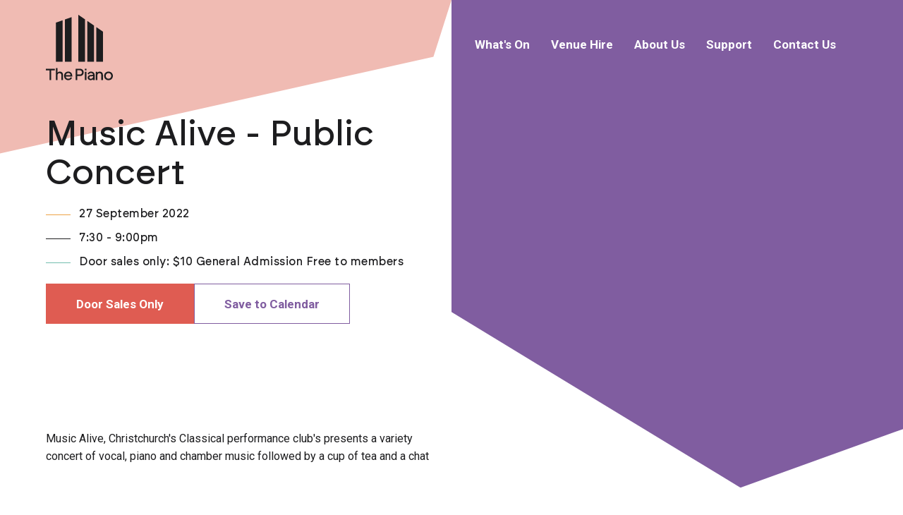

--- FILE ---
content_type: text/html; charset=utf-8
request_url: https://thepiano.nz/whats-on/public-concert-music-alive-27sep/
body_size: 6352
content:


<!DOCTYPE html>
<!--[if lt IE 7]>      <html class="no-js lt-ie9 lt-ie8 lt-ie7" lang='en'> <![endif]-->
<!--[if IE 7]>         <html class="no-js lt-ie9 lt-ie8" lang='en'> <![endif]-->
<!--[if IE 8]>         <html class="no-js lt-ie9" lang='en'> <![endif]-->
<!--[if gt IE 8]><!--> <html class="no-js" lang='en'> <!--<![endif]-->
    <head>
        <meta charset="utf-8" />
        <meta http-equiv="X-UA-Compatible" content="IE=edge" />
        <title>Music Alive - Public Concert</title>

        <meta name='ROBOTS' content='INDEX, FOLLOW'>

        <meta name="description" content="" />
        <meta name="viewport" content="width=device-width, initial-scale=1" />
        <link rel="shortcut icon" href="/static/img/favicon.ico">

        
        
        
        
        

        
        
        
        
        

        <link href="https://fonts.googleapis.com/css?family=Roboto:400,500,700,900" rel="stylesheet" async>

        
        
            <link type="text/css" rel="stylesheet" href="/static/gen/packed.css?83b79c35" />
        

        
            
        

        
    

        <noscript>
            <style type="text/css">
                body > * {
                    display: none;
                }
                body > .noscript {
                    display: block;
                }
            </style>
        </noscript>
        <!-- Google Tag Manager -->
        <script>(function(w,d,s,l,i){w[l]=w[l]||[];w[l].push({'gtm.start':
            new Date().getTime(),event:'gtm.js'});var f=d.getElementsByTagName(s)[0],
            j=d.createElement(s),dl=l!='dataLayer'?'&l='+l:'';j.async=true;j.src=
            'https://www.googletagmanager.com/gtm.js?id='+i+dl;f.parentNode.insertBefore(j,f);
            })(window,document,'script','dataLayer','GTM-5LLM5ZRL');</script>
            <!-- End Google Tag Manager -->
    </head>

    <body class="event-page">
        <!-- Google Tag Manager (noscript) -->
            <noscript><iframe src="https://www.googletagmanager.com/ns.html?id=GTM-5LLM5ZRL"
            height="0" width="0" style="display:none;visibility:hidden"></iframe></noscript>
        <!-- End Google Tag Manager (noscript) -->
        

        <noscript>
            <div class="noscript" style='position: relative; z-index: 999999; text-align: center; padding: 30px; background: white;'>This website will not function correctly without javascript</div>
        </noscript>

        




<nav class="navigation ">
    <div class="red-box"></div>
    <div class="side-box -Purple"></div>
    <div class="holder">
        <a class="logo" href="/"><img src="/static/img/brand-new2.svg" alt="The Piano Logo"></a>

        <div class="navigation-parent-links">
            
                <div class="nav-links-group">
                    
                    <div class="navigation-parent-link" data-nav-num="nav-num-1">
                        
                        <div class="link -white" data-nav-num="nav-num-1">
                            What&#x27;s On
                        </div>
                        
                    </div>
                    
                    
                        <div class="navigation-child-links -medium">
                            
                                
                                    <div class='navigation-table navigation-grandchild-links'>
                                        
                                        
                                            
                                                <li>
                                                    <a class="navigation-child-link -black" href="/whats-on/?view=list&amp;genre=1#calendar"><span class="spot-colour -genreYellow"></span>Classical</a>
                                                </li>
                                            
                                        
                                        
                                            
                                                <li>
                                                    <a class="navigation-child-link -black" href="/whats-on/?view=list&amp;genre=3#calendar"><span class="spot-colour -genreMintGreen"></span>Gigs &amp; Folk</a>
                                                </li>
                                            
                                        
                                        
                                            
                                                <li>
                                                    <a class="navigation-child-link -black" href="/whats-on/?view=list&amp;genre=2#calendar"><span class="spot-colour -genrePink"></span>Jazz &amp; Musical Theatre</a>
                                                </li>
                                            
                                        
                                        
                                            
                                                <li>
                                                    <a class="navigation-child-link -black" href="/whats-on/?view=list&amp;genre=4#calendar"><span class="spot-colour -genrePaleYellow"></span>Comedy</a>
                                                </li>
                                            
                                        
                                        
                                            
                                                <li>
                                                    <a class="navigation-child-link -black" href="/whats-on/?view=list&amp;genre=6#calendar"><span class="spot-colour -genrePurple"></span>Talks &amp; Events</a>
                                                </li>
                                            
                                        
                                        
                                            
                                                <li>
                                                    <a class="navigation-child-link -black" href="/whats-on/?view=list&amp;genre=5#calendar"><span class="spot-colour -genreGreen"></span>Theatre &amp; Dance</a>
                                                </li>
                                            
                                        
                                        
                                            
                                                <hr class='navigation-break'>
                                            
                                        
                                        
                                            
                                                <li>
                                                    <a class="navigation-child-link -black" href="/christophers-classics/">Christopher&#x27;s Classics</a>
                                                </li>
                                            
                                        
                                        
                                            
                                                <li>
                                                    <a class="navigation-child-link -black" href="/sundays-at-four/">Sundays at Four</a>
                                                </li>
                                            
                                        
                                    </div>
                                
                                    
                                        <a class="navigation-child-link -black button-holder -button -b-newRed" href="/whats-on/">All Events</a>
                                    
                               
                            
                        </div>
                    
                </div>
            
                <div class="nav-links-group">
                    
                    <div class="navigation-parent-link" href="/venue-hire/" data-nav-num="nav-num-2">
                        
                        <a class="link -white" href="/venue-hire/" data-nav-num="nav-num-2">
                            Venue Hire
                        </a>
                        
                    </div>
                    
                    
                        <div class="navigation-child-links -medium">
                            
                                
                                    
                                        <a class="navigation-child-link -black " href="/venue-hire/the-philip-carter-family-concert-hall/">The Philip Carter Family Concert Hall</a>
                                    
                               
                            
                                
                                    
                                        <a class="navigation-child-link -black " href="/venue-hire/the-atrium/">The Atrium</a>
                                    
                               
                            
                                
                                    
                                        <a class="navigation-child-link -black " href="/venue-hire/the-chamber/">The Chamber</a>
                                    
                               
                            
                                
                                    
                                        <a class="navigation-child-link -black " href="/venue-hire/the-box/">The Box</a>
                                    
                               
                            
                                
                                    
                                        <a class="navigation-child-link -black " href="/venue-hire/the-rehearsal-studio/">The Rehearsal Studio</a>
                                    
                               
                            
                        </div>
                    
                </div>
            
                <div class="nav-links-group">
                    
                    
                </div>
            
                <div class="nav-links-group">
                    
                    
                </div>
            
                <div class="nav-links-group">
                    
                    <div class="navigation-parent-link" href="/about-us/" data-nav-num="nav-num-5">
                        
                        <a class="link -white" href="/about-us/" data-nav-num="nav-num-5">
                            About Us
                        </a>
                        
                    </div>
                    
                    
                        <div class="navigation-child-links -medium">
                            
                                
                                    
                                        <a class="navigation-child-link -black " href="/watch-listen/">Watch &amp; Listen</a>
                                    
                               
                            
                                
                                    
                                        <a class="navigation-child-link -black " href="/artists/">Our Artists in Residence</a>
                                    
                               
                            
                        </div>
                    
                </div>
            
                <div class="nav-links-group">
                    
                    <div class="navigation-parent-link" href="/support-the-piano/" data-nav-num="nav-num-6">
                        
                        <a class="link -white" href="/support-the-piano/" data-nav-num="nav-num-6">
                            Support
                        </a>
                        
                    </div>
                    
                    
                        <div class="navigation-child-links -medium">
                            
                                
                                    
                                        <a class="navigation-child-link -black " href="/our-supporters/">Our Supporters</a>
                                    
                               
                            
                                
                                    
                                        <a class="navigation-child-link -black " href="/next-generation-fund/">Next Generation Initiative</a>
                                    
                               
                            
                                
                                    
                                        <a class="navigation-child-link -black " href="/bronwyn-bijl-scholarship/">Bronwyn Bijl Scholarship 2026</a>
                                    
                               
                            
                        </div>
                    
                </div>
            
                <div class="nav-links-group">
                    
                    <div class="navigation-parent-link" href="/contact-us/" data-nav-num="nav-num-7">
                        
                        <a class="link -white" href="/contact-us/" data-nav-num="nav-num-7">
                            Contact Us
                        </a>
                        
                    </div>
                    
                    
                </div>
            
        </div>
    </div>
</nav>

<nav class="navigation-mobile ">
    <div class="red-box"></div>
    <div class="holder">
        <a class="logo" href="/"><img src="/static/img/new-mobile-logo.svg" alt="The Piano Logo"></a>
        <a class="logo -active" aria-hidden href="/"><img src="/static/img/new-mobile-logo.svg" alt="The Piano Logo"></a>
        <div class="navigation-burger-container">
            <div class="navigation-burger">
                <div class="navigation-burger-top burger-line"></div>              
                <div class="navigation-burger-bottom burger-line"></div>
            </div>
        </div>
    </div>

    <div class="navigation-mobile-links-container">
        <div class="navigation-mobile-links">
            <div class="navigation-parent-links">
                
                    <div class="nav-links-group">
                        
                            <div class="navigation-parent-link" data-nav-num="nav-num-1">
                                <div class="link -black -children" data-nav-num="nav-num-1">
                                    What&#x27;s On
                                </div>
                            </div>
                        
                        
                            <div class="navigation-child-links -center">
                                
                                    
                                        <a class="navigation-child-link -black" href="/whats-on/">What&#x27;s On</a>
                                    
                                
                            </div>
                        
                    </div>
                
                    <div class="nav-links-group">
                        
                            <div class="navigation-parent-link" href="/venue-hire/" data-nav-num="nav-num-2">
                                <a class="link -black -children" href="/venue-hire/" data-nav-num="nav-num-2">
                                    Venue Hire
                                </a>
                            </div>
                        
                        
                            <div class="navigation-child-links -center">
                                
                                    
                                        <a class="navigation-child-link -black" href="/venue-hire/the-philip-carter-family-concert-hall/">The Philip Carter Family Concert Hall</a>
                                    
                                
                                    
                                        <a class="navigation-child-link -black" href="/venue-hire/the-atrium/">The Atrium</a>
                                    
                                
                                    
                                        <a class="navigation-child-link -black" href="/venue-hire/the-chamber/">The Chamber</a>
                                    
                                
                                    
                                        <a class="navigation-child-link -black" href="/venue-hire/the-box/">The Box</a>
                                    
                                
                                    
                                        <a class="navigation-child-link -black" href="/venue-hire/the-rehearsal-studio/">The Rehearsal Studio</a>
                                    
                                
                            </div>
                        
                    </div>
                
                    <div class="nav-links-group">
                        
                        
                    </div>
                
                    <div class="nav-links-group">
                        
                        
                    </div>
                
                    <div class="nav-links-group">
                        
                            <div class="navigation-parent-link" href="/about-us/" data-nav-num="nav-num-5">
                                <a class="link -black -children" href="/about-us/" data-nav-num="nav-num-5">
                                    About Us
                                </a>
                            </div>
                        
                        
                            <div class="navigation-child-links -center">
                                
                                    
                                        <a class="navigation-child-link -black" href="/watch-listen/">Watch &amp; Listen</a>
                                    
                                
                                    
                                        <a class="navigation-child-link -black" href="/artists/">Our Artists in Residence</a>
                                    
                                
                            </div>
                        
                    </div>
                
                    <div class="nav-links-group">
                        
                            <div class="navigation-parent-link" href="/support-the-piano/" data-nav-num="nav-num-6">
                                <a class="link -black -children" href="/support-the-piano/" data-nav-num="nav-num-6">
                                    Support
                                </a>
                            </div>
                        
                        
                            <div class="navigation-child-links -center">
                                
                                    
                                        <a class="navigation-child-link -black" href="/our-supporters/">Our Supporters</a>
                                    
                                
                                    
                                        <a class="navigation-child-link -black" href="/next-generation-fund/">Next Generation Initiative</a>
                                    
                                
                                    
                                        <a class="navigation-child-link -black" href="/bronwyn-bijl-scholarship/">Bronwyn Bijl Scholarship 2026</a>
                                    
                                
                            </div>
                        
                    </div>
                
                    <div class="nav-links-group">
                        
                            <div class="navigation-parent-link" href="/contact-us/" data-nav-num="nav-num-7">
                                <a class="link -black" href="/contact-us/" data-nav-num="nav-num-7">
                                    Contact Us
                                </a>
                            </div>
                        
                        
                    </div>
                
            </div>
        </div>
    </div>
</nav>

<script>
(function() {
const mobileNavigation = document.querySelector('.navigation-mobile');
const burgerContainer = document.querySelector('.navigation-burger-container')
burgerContainer.addEventListener('click', function() {
    const burger = burgerContainer.querySelector('.navigation-burger');
    burger.classList.toggle('-active');
    mobileNavigation.classList.toggle('-active');
})

if (mobileNavigation) {
    const navigationLinks = mobileNavigation.querySelectorAll('.navigation-parent-link');
}
}());
</script>
        
        <div class="content ">
        

    <div class="event-page">

        

<div class="featured-event-block holder -flex" data-num="">
    <div class="text-holder">
        <div class='-black'>
            <div class="h2 title">Music Alive - Public Concert</div>
            <div class="details brockmann -medium -letter-spacing -meta-detail">
                <div class="-flex"><span class="mm-dash -yellow"></span>27 September 2022</div>
                <div class="-flex"><span class="mm-dash -black"></span>7:30 - 9:00pm</div>
                
                    <div class="-flex"><span class="mm-dash -teal"></span>Door sales only:
$10 General Admission
Free to members</div>
                
                
            </div>
        </div>
        
        <div class="buttons -flex -m-t-xsmall">
            <a href='/whats-on/public-concert-music-alive-27sep/'  class="ticket-link button-holder -button -b-newRed">Door Sales Only</a>
            
            
                <a href="/media/calendar-events/1838.ics" class="button-holder -normalise -button -b-purple-invert">Save to Calendar</a>
            

        </div>
        
    </div>
    <div class="image">
        
    </div>
</div>
    
        <div class="holder">
            <div class="event-body split-content">
                <div class="side -no-margin -event-details">
                    <div class="text"><p>Music Alive, Christchurch's Classical performance club's presents a variety concert of vocal, piano and chamber music followed by a cup of tea and a chat<br/></p></div>
                </div>
                
                
                
            </div>

            

            <hr class="breaker -small -sm-space">

            <div class="similar-events coming-events-block">
                <div class="heading h5">You might also like</div>
                <div class="events">
                    

<div class="event-preview-holder">
    <div class="swiper">
    <!-- Additional required wrapper -->
    <div class="swiper-wrapper">
      <!-- Slides -->
        
        <div class="event-preview swiper-slide">
            <a href='/whats-on/saf-somi-kim/' class='-normalise -full-width'>
                
                <div class="image-holder">

                  <img src='/media/images/Somi_Kim.2e16d0ba.fill-400x400.jpg' alt='Somi Kim' class='clipped-img -full-width'>
                  
                  <div class="event-genre -bold" ></div>
                  
                </div>
                
                <div class="heading h5">Somi Kim - Sundays at Four</div>
                <div class="-meta-detail event-detail">&mdash; &nbsp;11 October 2026</div>
                
            </a>
            <a href='/whats-on/saf-somi-kim/' class="ticket-link button-holder -button -b-newRed">Learn More</a>

        </div>
        
        <div class="event-preview swiper-slide">
            <a href='/whats-on/emari-live-acoustic-showcase/' class='-normalise -full-width'>
                
                <div class="image-holder">

                  <img src='/media/images/emari_square_plain_photo.2e16d0ba.fill-400x400.png' alt='emari square plain photo' class='clipped-img -full-width'>
                  
                  <div class="event-genre -bold" style="background: var(--genreMintGreen)">Gigs &amp; Folk</div>
                  
                </div>
                
                    <div class="category -purple -medium -meta">Gigs &amp; Folk</div>
                
                <div class="heading h5">Emari - Live Acoustic Showcase</div>
                <div class="-meta-detail event-detail">&mdash; &nbsp;23 January 2026</div>
                
            </a>
            <a href='/whats-on/emari-live-acoustic-showcase/' class="ticket-link button-holder -button -b-purple">Learn More</a>

        </div>
        
        <div class="event-preview swiper-slide">
            <a href='/whats-on/impulse-theatre-jan/' class='-normalise -full-width'>
                
                <div class="image-holder">

                  <img src='/media/images/flatmates-piano.2e16d0ba.fill-400x400.png' alt='flatmates-piano' class='clipped-img -full-width'>
                  
                  <div class="event-genre -bold" style="background: var(--genreGreen)">Theatre &amp; Dance</div>
                  
                </div>
                
                    <div class="category -newRed -medium -meta">Comedy</div>
                
                <div class="heading h5">Flatmates - An Improvised Sitcom</div>
                <div class="-meta-detail event-detail">&mdash; &nbsp;30 January 2026</div>
                
            </a>
            <a href='/whats-on/impulse-theatre-jan/' class="ticket-link button-holder -button -b-newRed">Learn More</a>

        </div>
        
    </div>
  
    <!-- If we need navigation buttons -->
    <div class="swiper-button-prev"></div>
    <div class="swiper-button-next"></div>
  
  </div>
    
</div>

<link
  rel="stylesheet"
  href="https://cdn.jsdelivr.net/npm/swiper@11/swiper-bundle.min.css"
/>

<script src="https://cdn.jsdelivr.net/npm/swiper@11/swiper-bundle.min.js"></script>

<script>
    const swiper = new Swiper('.swiper', {
                // Optional parameters
                loop: true,
                autoplay: {
                  delay: 4000,
                  disableOnInteraction: false,
                },
                // Navigation arrows
                navigation: {
                  nextEl: '.swiper-button-next',
                  prevEl: '.swiper-button-prev',
                },
                slidesPerView: 1,
                spaceBetween: 10,
                // Responsive breakpoints
                breakpoints: {
                    600: {
                    slidesPerView: 2,
                    spaceBetween: 20
                    },
                    768: {
                    slidesPerView: 3,
                    spaceBetween: 30
                    },
                }
              });
</script>
                </div>
            </div>

            

        </div>
        <div class="holder">
            <div class="tri-border">
                <div class="column"></div>
                <div class="column"></div>
                <div class="column"></div>
            </div>
        </div>
    </div>




        

<div class="become-friend-block -no-bottom">
        
    <div class="holder">
            <div class="-center">
                <a href='/whats-on/' class="h2 -center brockmann -balance -black">See what's on at The Piano</a>
            </div>
            <hr class='hr'/>
            <div class='brockmann h5'>Newsletter Sign Up</div>
            <div class="intro-text">Sign up to our free mailing list for monthly chances to win a free night out for two. Better yet, you&#x27;ll be right up-to-date with latest news, concerts and events.</div>

        <div class="anchor" id="join-our-newsletter"></div>
        <div class="become-friend-button-holder  -input -sign-up -center-x -homepage">
            
            <input type="text" name="name" class='sign-up' id='your-name' placeholder='Name'>
            <input type="text" name="sign-up" class='sign-up' id='your-email' placeholder='Email'>
            
            <input type="submit" value="Submit" id='sign-me-up' class='button-holder -button -dark -medium '>
        </div>
    </div>
</div>

        

<footer class="footer">
    <div class="holder">
        <div class="-super-large -vertical brockmann"><span>Music</span><span>Arts</span><span>Events</span></div>
        <div class="brockmann subheading -meta-info">Pīpīwharauroa Kui-kui whitiwhiti ora</div>
        <div class="footer-text -meta">
            
                <div class="address-info">
                    
                    <div class="item">156 Armagh Street<span class="divider">|</span>Christchurch 8011, New Zealand</div>
                    <div class="divider -sm-only"> | </div>
                    <span>
                        <a href="tel:(03)3775000" class='-normalise'>P: (03) 377 5000</a>
                        <div class="divider -sm-only"> | </div>
                        <a href="mailto:info@thepiano.nz" class='-normalise'>E: info@thepiano.nz</a>
                    </span>
                </div>
                
                <div class="social-media -desktop">
                    <a href="https://www.facebook.com/thepiano.nz" target="_blank" class="icon -facebook"></a>
                    <a href="https://www.instagram.com/thepiano.nz/" target="_blank" class="icon -instagram"></a>
                    <a href="https://www.youtube.com/channel/UCoxfhKb4EXNNwKayugd4mOg" target="_blank" class="icon -youtube"></a>
                </div>
                <div class="brand-footer"></div>
        </div>
    </div>

</footer>
        </div>

        
        <script src='/static/js/jquery-3.2.1.min.js'></script>
        <script type="text/javascript">
            script = function(url, trigger_name) {
                var s = document.createElement('script');
                s.type = 'text/javascript';
                s.async = true;
                s.src = url;
                var x = document.getElementsByTagName('head')[0];
                x.appendChild(s);
                s.onload = s.onreadystatechange = function() {
                    window['event_' + trigger_name] = undefined; // The custom event that will be created

                    if (document.createEvent) {
                        window['event_' + trigger_name] = document.createEvent("HTMLEvents");
                        window['event_' + trigger_name].initEvent(trigger_name + "_ready", true, true);
                    } else {
                        window['event_' + trigger_name] = document.createEventObject();
                        window['event_' + trigger_name].eventType = trigger_name + "_ready";
                    }

                    window['event_' + trigger_name].eventName = trigger_name + "_ready";

                    if (document.createEvent) {
                        document.dispatchEvent(window['event_' + trigger_name]);
                    } else {
                        document.fireEvent("on" + window['event_' + trigger_name].eventType, window['event_' + trigger_name]);
                    }
                }
            }
        </script>
         
            <script>script('/static/gen/packed.js?cdddd447', 'tom');</script>    
        
        <script src="https://www.google-analytics.com/ga.js" type="text/javascript"></script>
        <script type="text/javascript">
            try {
            var pageTracker = _gat._getTracker("UA-12630086-3");
            pageTracker._trackPageview();
            } catch(err) {}
        </script>

        
            
            
        
        
    </body>
</html>

--- FILE ---
content_type: text/css
request_url: https://thepiano.nz/static/gen/packed.css?83b79c35
body_size: 531853
content:
.-orange{color:#f0b44f}.-green{color:#59e559}.-red{color:#e33434}.-grey{color:#f7f7f7}.-purple{color:#805da0}.-pink{color:#f0bbb3}.-yellow{color:#eda346}.-teal{color:#73beae}.-newRed{color:#df5c52}.-blue{color:#0c6fb0}.-green{color:#055905}.-black{color:#1d1d1f}.-white{color:#fff}.-brown{background:#5c3d33}:root{--genreYellow:#FFD5A0;--genrePink:#F3D2D0;--genreMintGreen:#DEF6F0;--genreGreen:#BBE3BF;--genrePurple:#BFBBE3;--genrePaleYellow:#EDED93}.-upper{text-transform:uppercase}.-bold{font-weight:700}.-semi-bold{font-weight:600}.-medium{font-weight:500}.-letter-spacing{letter-spacing:.5px}.-super-large{font-size:90px;font-style:normal;font-weight:500;line-height:85px}.-vertical{display:flex;flex-direction:column;justify-content:center;flex-shrink:0}.brockmann{font-family:brockmann}@font-face{font-family:brockmannbold_italic;src:url("/static/fonts/brockmann-bolditalic-webfont.eot")}@font-face{font-family:brockmann;src:url([data-uri]) format("woff2"),url([data-uri]) format("woff"),url("/static/fonts/brockmann-bolditalic-webfont.ttf") format("truetype");font-weight:700;font-style:italic}@font-face{font-family:brockmannmedium_italic;src:url("/static/fonts/brockmann-mediumitalic-webfont.eot")}@font-face{font-family:brockmann;src:url([data-uri]) format("woff2"),url([data-uri]) format("woff"),url("/static/fonts/brockmann-mediumitalic-webfont.ttf") format("truetype");font-weight:500;font-style:italic}@font-face{font-family:brockmannregular_italic;src:url("/static/fonts/brockmann-regularitalic-webfont.eot")}@font-face{font-family:brockmann;src:url([data-uri]) format("woff2"),url([data-uri]) format("woff"),url("/static/fonts/brockmann-regularitalic-webfont.ttf") format("truetype");font-weight:400;font-style:italic}@font-face{font-family:brockmannsemibold_italic;src:url("/static/fonts/brockmann-semibolditalic-webfont.eot")}@font-face{font-family:brockmann;src:url([data-uri]) format("woff2"),url([data-uri]) format("woff"),url("/static/fonts/brockmann-semibolditalic-webfont.ttf") format("truetype");font-weight:600;font-style:italic}/*! Generated by Font Squirrel (https://www.fontsquirrel.com) on June 1, 2023 */@font-face{font-family:brockmannbold;src:url("/static/fonts/brockmann-bold-webfont.eot")}@font-face{font-family:brockmann;src:url([data-uri]) format("woff2"),url([data-uri]) format("woff"),url("/static/fonts/brockmann-bold-webfont.ttf") format("truetype");font-weight:400;font-style:700}@font-face{font-family:brockmannmedium;src:url("/static/fonts/brockmann-medium-webfont.eot")}@font-face{font-family:brockmann;src:url([data-uri]) format("woff2"),url([data-uri]) format("woff"),url("/static/fonts/brockmann-medium-webfont.ttf") format("truetype");font-weight:500;font-style:normal}@font-face{font-family:brockmannregular;src:url("/static/fonts/brockmann-regular-webfont.eot")}@font-face{font-family:brockmann;src:url([data-uri]) format("woff2"),url([data-uri]) format("woff"),url("/static/fonts/brockmann-regular-webfont.ttf") format("truetype");font-weight:400;font-style:normal}@font-face{font-family:brockmannsemibold;src:url("/static/fonts/brockmann-semibold-webfont.eot")}@font-face{font-family:brockmann;src:url([data-uri]) format("woff2"),url([data-uri]) format("woff"),url("/static/fonts/brockmann-semibold-webfont.ttf") format("truetype");font-weight:600;font-style:normal}html{-webkit-box-sizing:border-box;box-sizing:border-box}*,::after,::before{-webkit-box-sizing:inherit;box-sizing:inherit}.clearfix::after{clear:both;content:'';display:table}.holder{width:89.83051%;margin:auto;max-width:1400px}@media (min-width:768px){.holder>.slim-holder{width:74.46809%;margin:auto}}@media (min-width:980px){.holder>.slim-holder{width:48.93617%}}.holder>.max-holder{max-width:800px;margin-left:auto;margin-right:auto}.holder>.max-holder-large{max-width:1200px;margin-left:auto;margin-right:auto}.special-holder{position:relative}@media (min-width:768px){.special-holder{width:89.83051%;margin:auto}}.special-holder>.-pseudo-block{display:none}@media (min-width:768px){.special-holder>.-pseudo-block{display:block}}.-p-none{padding:0}.-p-b-none{padding-bottom:0}.-p-t-none{padding-top:0}.-m-none{margin:0}.-p-t{padding-top:100px}.-p-b{padding-bottom:100px}.-m-t{margin-top:100px}.-m-b{margin-bottom:100px}.-p{padding-top:100px;padding-bottom:100px}.-m{margin-top:100px;margin-bottom:100px}.-p-t-small{padding-top:35px}.-p-b-small{padding-bottom:35px}.-m-t-small{margin-top:35px}.-m-b-small{margin-bottom:35px}.-p-small{padding-top:35px;padding-bottom:35px}.-m-small{margin-top:35px;margin-bottom:35px}@media (max-width:768px){.-m-small.-mobile-small{margin-top:17.5px;margin-bottom:17.5px}}.-p-t-xsmall{padding-top:20px}.-p-b-xsmall{padding-bottom:20px}.-m-t-xsmall{margin-top:20px}.-m-b-xsmall{margin-bottom:20px}.-p-xsmall{padding-top:20px;padding-bottom:20px}.-m-xsmall{margin-top:20px;margin-bottom:20px}.-p-t-half{padding-top:50px}.-p-b-half{padding-bottom:50px}.-m-t-half{margin-top:50px}.-m-b-half{margin-bottom:50px}.-p-half{padding-top:50px;padding-bottom:50px}.-m-half{margin-top:50px;margin-bottom:50px}.-p-t-two-thirds{padding-top:75px}.-p-b-two-thirds{padding-bottom:75px}.-m-t-two-thirds{margin-top:75px}.-m-b-two-thirds{margin-bottom:75px}.-p-two-thirds{padding-top:75px;padding-bottom:75px}.-m-two-thirds{margin-top:75px;margin-bottom:75px}.-p-t-large{padding-top:176px}.-p-b-large{padding-bottom:176px}.-m-t-large{margin-top:176px}.-m-b-large{margin-bottom:176px}.-p-large{padding-top:176px;padding-bottom:176px}.-m-large{margin-top:176px;margin-bottom:176px}.-m-auto{margin-right:auto;margin-left:auto}.-center{text-align:center}.-center-x{position:relative;left:50%;-webkit-transform:translateX(-50%);-ms-transform:translateX(-50%);transform:translateX(-50%)}.-balance{text-wrap:balance}.footer{padding-bottom:50px;overflow:auto;margin-top:50px}@media (min-width:768px){.footer{margin-top:100px}}.footer.-light .brand-footer{background-image:url(/static/img/footer-logo-light.png);background-image:url(/static/img/footer-logo-light.svg)}.footer .subheading{font-weight:500;margin-top:1em}.footer .holder{position:relative}.footer .-long{margin:75px 0}.footer .footer-text{width:100%;gap:2em;display:grid;grid-template-columns:auto-fit 36px;grid-template-areas:"details brand" "social social";justify-content:space-between;align-items:center;margin-top:50px;font-weight:400}@media (min-width:768px){.footer .footer-text{align-items:flex-end;margin-top:100px;grid-template-columns:calc(100% - 132px - 4em) 96px 36px;grid-template-areas:"details social brand"}}.footer .footer-text .address-info{display:-webkit-box;display:-webkit-flex;display:-ms-flexbox;display:flex;-webkit-flex-wrap:wrap;-ms-flex-wrap:wrap;flex-wrap:wrap;grid-area:details}.footer .footer-text .address-info .divider{padding:0 .67em}.footer .footer-text .address-info .divider.-sm-only{display:none}@media (min-width:768px){.footer .footer-text .address-info .divider.-sm-only{display:inline-block}}.footer .footer-text .copyright-text{margin-top:1em}.footer .footer-text .footer-links{display:flex;gap:2.5em}.footer .brand-footer{grid-area:brand}.footer .social-media{grid-area:social}.navigation{display:none;width:100%;z-index:10000}@media (min-width:768px){.navigation{display:block}}.navigation.-superheader{height:0}.navigation.-superheader .side-box{width:100%;padding-bottom:70%}@media (min-width:768px){.navigation.-superheader .side-box{padding-bottom:900px;clip-path:polygon(100% 0,100% 88%,68% 100%,0 64%,0 0)}}@media (min-width:980px){.navigation.-superheader .side-box{padding-bottom:1000px;clip-path:polygon(100% 0,100% 88%,68% 100%,0 64%,0 0)}}.navigation .logo{max-height:95px;width:10%;position:relative;z-index:1}.navigation .red-box{clip-path:polygon(100% 0%,96% 37%,0 100%,0 100%,0 0);background:#f0bbb3;position:absolute;left:0;top:0;padding-bottom:calc(34% / 2);z-index:-1;width:50%}.navigation .side-box{clip-path:polygon(100% 0,100% 88%,64% 100%,0 64%,0 0);width:50%;position:absolute;right:0;top:0;padding-bottom:54%;z-index:-2}@media (min-width:768px){.navigation .side-box{width:50%}}.navigation .side-box.-Teal{background:#73beae}.navigation .side-box.-Black{background:#1d1d1f}.navigation .side-box.-Purple{background:#805da0}.navigation .side-box.-Yellow{background:#eda346}.navigation .side-box.-Pink{background:#f0bbb3}.navigation .side-box.-Red{background:#df5c52}.navigation .side-box.-Blue{background:#0c6fb0}.navigation .side-box.-Green{background:#055905}.navigation .side-box.-Brown{background:#5c3d33}.navigation .holder{display:flex;justify-content:space-between;align-items:center;padding:20px 0 50px;max-width:100%}.navigation .navigation-parent-links{display:flex;position:relative;z-index:1;font-weight:700;padding:15px 30px;font-size:17px}.navigation .navigation-parent-links .nav-links-group{position:relative;padding-bottom:8px}.navigation .navigation-parent-links .nav-links-group:hover .navigation-parent-link .link{position:relative}.navigation .navigation-parent-links .nav-links-group:hover .navigation-parent-link .link:after{content:'';width:8px;height:8px;position:absolute;bottom:-10px;left:50%;transform:translateX(-4px);background:#fff}.navigation .navigation-parent-links .nav-links-group:hover .navigation-parent-link .dropdown-caret{transform:rotate(180deg)}.navigation .navigation-parent-links .nav-links-group:hover .navigation-child-links{display:block}.navigation .navigation-parent-links .navigation-table{margin-bottom:12px;column-count:2}.navigation .navigation-parent-links .navigation-parent-link{display:flex;align-items:center;padding:15px 15px}.navigation .navigation-parent-links .navigation-parent-link .link{transition:color .15s}.navigation .navigation-parent-links .navigation-parent-link .link.-active{position:relative}.navigation .navigation-parent-links .navigation-parent-link .link.-active:after{content:'';width:8px;height:8px;position:absolute;bottom:-10px;left:50%;transform:translateX(-4px);background:#fff}.navigation .navigation-parent-links .navigation-parent-link .dropdown-caret{margin-left:8px;transition:transform .3s}.navigation .navigation-parent-links .navigation-parent-link:last-child{margin-right:-15px}.navigation .navigation-parent-links .navigation-break{border-color:#9d9d9d;column-span:all;margin:1em 0 1.5em}.navigation .navigation-parent-links .navigation-child-links{display:none;position:absolute;top:100%;left:-5px;width:max-content;min-width:calc(100% + 10px);padding:15px 20px;background:#fff;border-bottom:10px solid #73beae;font-size:15px;font-weight:700}.navigation .navigation-parent-links .navigation-child-links .navigation-child-link{display:flex;align-items:center;line-height:1.2em;line-break:no-break;width:fit-content}.navigation .navigation-parent-links .navigation-child-links .navigation-child-link:not(:last-child){margin-bottom:15px}.navigation .navigation-parent-links .navigation-child-links .button-holder{padding:4px 10px;border-radius:8px;font-size:15px}.navigation .navigation-parent-links .navigation-grandchild-links{padding-left:0}.navigation .navigation-parent-links .navigation-grandchild-links .list-title{font-weight:700;text-decoration:underline}.navigation .navigation-parent-links .navigation-grandchild-links li{margin-bottom:5px;list-style:none;line-height:1.2em;margin-bottom:10px}.navigation .navigation-parent-links .navigation-grandchild-links li .navigation-child-link{border-radius:60px;color:#000}.navigation .navigation-parent-links .navigation-grandchild-links li .navigation-child-link.-genrePurple{background-color:var(--genrePurple)}.navigation .navigation-parent-links .navigation-grandchild-links li .navigation-child-link.-genrePink{background-color:var(--genrePink)}.navigation .navigation-parent-links .navigation-grandchild-links li .navigation-child-link.-genreYellow{background-color:var(--genreYellow)}.navigation .navigation-parent-links .navigation-grandchild-links li .navigation-child-link.-genrePaleYellow{background-color:var(--genrePaleYellow)}.navigation .navigation-parent-links .navigation-grandchild-links li .navigation-child-link.-genreGreen{background-color:var(--genreGreen)}.navigation .navigation-parent-links .navigation-grandchild-links li .navigation-child-link.-genreMintGreen{background-color:var(--genreMintGreen)}.navigation .navigation-parent-links .navigation-grandchild-links li .navigation-child-link.-genreBlue{background-color:var(--genreBlue)}.navigation .spot-colour{width:8px;height:8px;border-radius:50%;margin-right:10px}.navigation .spot-colour.-genrePurple{background-color:var(--genrePurple)}.navigation .spot-colour.-genrePink{background-color:var(--genrePink)}.navigation .spot-colour.-genreYellow{background-color:var(--genreYellow)}.navigation .spot-colour.-genrePaleYellow{background-color:var(--genrePaleYellow)}.navigation .spot-colour.-genreGreen{background-color:var(--genreGreen)}.navigation .spot-colour.-genreMintGreen{background-color:var(--genreMintGreen)}.navigation .spot-colour.-genreBlue{background-color:var(--genreBlue)}.navigation-mobile{position:fixed;top:0;left:0;width:100%;z-index:10000}.navigation-mobile.-superheader{height:0}@media (min-width:768px){.navigation-mobile{display:none}}.navigation-mobile .red-box{clip-path:polygon(100% 0%,96% 37%,0 100%,0 100%,0 0);background:#f0bbb3;width:100%;position:absolute;left:0;top:0;padding-bottom:34%;z-index:-1}.navigation-mobile .holder{display:flex;justify-content:space-between;padding:20px 0 40px 0}.navigation-mobile .navigation-mobile-links-container{visibility:hidden;opacity:0;transition:all .3s;position:fixed;top:0;bottom:0;left:0;right:0;padding-top:129px;background-color:#f0bbb3;z-index:9999}.navigation-mobile .navigation-mobile-links-container .navigation-mobile-links{max-width:400px;margin:40px auto}.navigation-mobile.-active{position:fixed}.navigation-mobile.-active .navigation-mobile-links-container{visibility:visible;opacity:1}.navigation-mobile.-active .logo.-active{visibility:visible;opacity:1}.navigation-mobile .navigation-parent-links .nav-links-group{position:relative;padding-bottom:8px}.navigation-mobile .navigation-parent-links .nav-links-group.-active .navigation-parent-link .link,.navigation-mobile .navigation-parent-links .nav-links-group:hover .navigation-parent-link .link{position:relative}.navigation-mobile .navigation-parent-links .nav-links-group.-active .navigation-parent-link .dropdown-caret,.navigation-mobile .navigation-parent-links .nav-links-group:hover .navigation-parent-link .dropdown-caret{transform:rotate(180deg)}.navigation-mobile .navigation-parent-links .nav-links-group.-active .navigation-child-links,.navigation-mobile .navigation-parent-links .nav-links-group:hover .navigation-child-links{height:auto;padding:15px 25px}.navigation-mobile .navigation-parent-links .navigation-parent-link{display:flex;align-items:center;padding:15px 15px;font-weight:700;justify-content:center}.navigation-mobile .navigation-parent-links .navigation-parent-link .link{transition:color .15s}.navigation-mobile .navigation-parent-links .navigation-parent-link .link.-children{position:relative}.navigation-mobile .navigation-parent-links .navigation-parent-link .link.-children:after{content:'+'}.navigation-mobile .navigation-parent-links .navigation-parent-link .dropdown-caret{margin-left:8px;transition:transform .3s}.navigation-mobile .navigation-parent-links .navigation-child-links{overflow:hidden;height:0;width:calc(100% + 20px);transform:translateX(-10px);padding:0 25px}.navigation-mobile .navigation-parent-links .navigation-child-links .navigation-child-link{display:block;line-height:1.2em;line-break:no-break}.navigation-mobile .navigation-parent-links .navigation-child-links .navigation-child-link:not(:last-child){margin-bottom:15px}.navigation-burger-container{padding:10px;padding-top:0;margin-right:-10px;position:relative;z-index:10001}.navigation-burger{cursor:pointer;position:relative;width:26px;height:9px;user-select:none;transition:all .5s}.navigation-burger .burger-line{height:2px;width:100%;position:absolute;transition:all .15s;left:0;background-color:#1d1d1f;transform-origin:center}.navigation-burger .navigation-burger-top{top:0}.navigation-burger .navigation-burger-bottom{bottom:0}.navigation-burger.-active{transform:rotate(90deg)}.navigation-burger.-active .navigation-burger-top{transform:rotate(45deg) translate(4.5px)}.navigation-burger.-active .navigation-burger-bottom{transform:rotate(-45deg) translate(4.5px)}.navigation-mobile .logo{max-height:70px}.navigation-mobile .logo.-active{transition:.3s all;position:absolute;z-index:10001;visibility:hidden;opacity:0}.-left{text-align:left}.clipped-img{clip-path:polygon(100% 100%,100% 35%,48% 0%,0% 16%,0% 100%)}.clipped-img-1{clip-path:polygon(0% 0%,100% 0%,100% 83%,52% 100%,0% 64%)}.clipped-img-2{clip-path:polygon(100% 16%,100% 100%,0% 100%,0% 35%,52% 0%)}.clipped-img-3{clip-path:polygon(100% 64%,48% 100%,0% 83%,0% 0%,100% 0%)}.clipped-img-4{clip-path:polygon(100% 100%,100% 35%,48% 0%,0% 16%,0% 100%)}.-full-width{width:100%}.breaker.-xsmall{margin-top:20px;margin-bottom:20px}.breaker.-small{margin-top:35px;margin-bottom:35px}.breaker.-half{margin-top:50px;margin-bottom:50px}.breaker.-space{margin-top:100px;margin-bottom:100px}@media (min-width:768px){.breaker.-sm-xsmall{margin-top:20px;margin-bottom:20px}}@media (min-width:768px){.breaker.-sm-small{margin-top:35px;margin-bottom:35px}}@media (min-width:768px){.breaker.-sm-half{margin-top:50px;margin-bottom:50px}}@media (min-width:768px){.breaker.-sm-space{margin-top:100px;margin-bottom:100px}}@media (min-width:980px){.breaker.-md-xsmall{margin-top:20px;margin-bottom:20px}}@media (min-width:980px){.breaker.-md-small{margin-top:35px;margin-bottom:35px}}@media (min-width:980px){.breaker.-md-half{margin-top:50px;margin-bottom:50px}}@media (min-width:980px){.breaker.-md-space{margin-top:100px;margin-bottom:100px}}@media (min-width:1200px){.breaker.-lg-xsmall{margin-top:20px;margin-bottom:20px}}@media (min-width:1200px){.breaker.-lg-small{margin-top:35px;margin-bottom:35px}}@media (min-width:1200px){.breaker.-lg-half{margin-top:50px;margin-bottom:50px}}@media (min-width:1200px){.breaker.-lg-space{margin-top:100px;margin-bottom:100px}}body,html{margin:0;overflow-x:hidden}body{font-family:Roboto,sans-serif;font-size:16px;line-height:25px;font-weight:400;color:#1d1d1f;-webkit-font-smoothing:antialiased}.h1,h1{font-size:35px;line-height:40px;font-weight:500;margin:0;font-family:brockmann}@media (min-width:768px){.h1,h1{font-size:65px;line-height:75px}}.h1.-slim-top{padding-top:35px}.-history-dates,.h2,h2{font-size:35px;line-height:40px;font-weight:500;margin:0;font-family:brockmann;margin-bottom:.35em}@media (min-width:768px){.-history-dates,.h2,h2{font-size:40px;line-height:45px}}@media (min-width:980px){.-history-dates,.h2,h2{font-size:45px;line-height:50px}}@media (min-width:1200px){.-history-dates,.h2,h2{font-size:50px;line-height:55px}}.-history-dates{font-weight:900}.h3,h3{font-size:18px;line-height:26px;font-weight:500;margin:0;margin-bottom:.35em;font-family:brockmann}@media (min-width:768px){.h3,h3{font-size:30px;line-height:44px}}.-meta-info,.h4,h4{font-size:18px;line-height:26px;margin:0;font-weight:500;font-family:brockmann}@media (min-width:768px){.-meta-info,.h4,h4{font-size:20px;line-height:30px}}.h5,h5{font-size:20px;font-style:normal;font-weight:500;line-height:26px;font-family:brockmann;margin:0}@media (min-width:768px){.h5,h5{font-size:20px;font-style:normal;font-weight:500;line-height:26px}}.-date{font-size:22px;line-height:39px;font-weight:500}.-date.-lg{font-size:60px;line-height:74px;font-weight:900}@media (min-width:768px){.-date.-lg{line-height:91px}}.-intro{font-weight:400;font-size:18px;line-height:27px}@media (min-width:768px){.-intro{font-size:20px;line-height:30px}}.-intro-large{font-weight:400;font-size:22px;line-height:32px}@media (min-width:768px){.-intro-large{font-size:25px;line-height:38px}}.-meta{font-size:14px;line-height:23px;font-weight:500}.-meta-detail{font-size:14px;line-height:23px}@media (min-width:768px){.-meta-detail{font-size:16px;line-height:22.4px;letter-spacing:.5px}}.-body .-lg{font-size:16px;line-height:38px}.-button{font-size:17px;line-height:30px}.-nav-item{font-size:18px;line-height:39px;cursor:pointer}.rich-text a{color:#f0b44f;text-decoration:underline}.rich-text img{width:100%;max-width:100%;color:inherit;height:auto}.rich-text li{list-style-position:inside}a{text-decoration:none}a.-normalise{color:inherit;text-decoration:none}a.-underline{border-bottom:1px solid}ul{padding-left:5px;margin:0;list-style:outside;list-style-position:outside}li{list-style-position:inside}img{max-width:100%}label{text-align:left}label.-sign-up{position:relative;top:49px;left:0;-webkit-transition:all .3s;-o-transition:all .3s;transition:all .3s}label.-active{top:0;font-size:14px}select{-webkit-appearance:none;-moz-appearance:none;appearance:none;border:1px solid #1d1d1f;padding:15px 65px 15px 20px;font-size:18px;background-image:url(/static/img/caret-down-black.svg);background-repeat:no-repeat;background-position:center right 1em}@media (min-width:768px){select{width:200px}}select.-hidden{background:0 0;border:none;opacity:0;position:absolute;height:100%;width:100%;top:0;left:0;bottom:0;right:0}input{font-size:17px;line-height:30px;width:100%;-webkit-box-shadow:none;box-shadow:none;border-style:solid;border-width:1px;padding:12px 14px;border-radius:0}input[type=submit]{-webkit-appearance:none}::placeholder{color:#1d1d1f;opacity:1}textarea{max-width:100%;width:100%;height:100%;font-size:17px;line-height:30px;padding:18px 24px;border:none}hr{border-color:#1d1d1f;border-top:0}hr.-orange{border-color:#f0b44f}.-flex{display:-webkit-box;display:-webkit-flex;display:-ms-flexbox;display:flex}.-flex-wrap{-webkit-flex-wrap:wrap;-ms-flex-wrap:wrap;flex-wrap:wrap}.-flex-space{-webkit-box-pack:justify;-webkit-justify-content:space-between;-ms-flex-pack:justify;justify-content:space-between}.-flex-y-center{-webkit-box-align:center;-webkit-align-items:center;-ms-flex-align:center;align-items:center}.-flex-x-center{-webkit-box-pack:center;-webkit-justify-content:center;-ms-flex-pack:center;justify-content:center}.button-holder{border:1px solid #1d1d1f;padding:12px 20px 11px;display:inline-block;-webkit-transition:all .3s;-o-transition:all .3s;transition:all .3s;text-align:center;position:relative;cursor:pointer;font-weight:700}@media (min-width:768px){.button-holder{padding:13px 42px 12px;width:auto}}.button-holder:hover{background:#1d1d1f;color:#fff}.button-holder.-input{padding:0}@media (min-width:768px){.button-holder.-input{width:500px}}@media (min-width:768px){.button-holder.-max-width{max-width:332px}}@media (min-width:768px){.button-holder.-small-padding{padding:13px 25px 12px}}@media (min-width:768px){.button-holder.-medium-padding{padding:15px 40px 14px}}.button-holder.-light{color:#1d1d1f;background:#fff;border-color:#1d1d1f}.button-holder.-light:hover{color:#fff;background:#1d1d1f;border-color:#fff}.button-holder.-dark{color:#fff;background:#1d1d1f;border-color:#1d1d1f}.button-holder.-dark:hover{color:#1d1d1f;background:#fff}@media (min-width:768px){.button-holder.-dark-lg{color:#fff;background:#1d1d1f;border-color:#1d1d1f}.button-holder.-dark-lg:hover{color:#1d1d1f;background:#fff}}.button-holder.-donate{margin-bottom:50px}@media (min-width:768px){.button-holder.-donate{margin-bottom:75px}}.button-holder.-no-hover:hover.-light{color:#1d1d1f;background:#fff}.button-holder.-no-hover:hover.-dark{color:#fff;background:#1d1d1f}.button-holder.-b-yellow{background:#eda346;color:#fff;border-color:#eda346}.button-holder.-b-yellow:hover{background:#fff;color:#eda346}.button-holder.-b-purple{background:#805da0;color:#fff;border-color:#805da0}.button-holder.-b-purple:hover{background:#fff;color:#805da0}.button-holder.-b-purple-invert{background:#fff;color:#805da0;border-color:#805da0}.button-holder.-b-purple-invert:hover{background:#805da0;color:#fff}.button-holder.-b-newRed{background:#df5c52;color:#fff;border-color:#df5c52}.button-holder.-b-newRed:hover{background:#fff;color:#df5c52}.button-holder.-b-newRed-invert{background:#fff;color:#df5c52;border-color:#df5c52}.button-holder.-b-newRed-invert:hover{background:#df5c52;color:#fff}.button-holder.-b-red{background:#df5c52;color:#fff;border-color:#df5c52}.button-holder.-b-red:hover{background:#fff;color:#df5c52}.button-holder.-b-teal{background:#73beae;color:#fff;border-color:#73beae}.button-holder.-b-teal:hover{background:#fff;color:#73beae}@media (min-width:768px){.button-block{display:-webkit-box;display:-webkit-flex;display:-ms-flexbox;display:flex;-webkit-box-pack:justify;-webkit-justify-content:space-between;-ms-flex-pack:justify;justify-content:space-between;margin:auto}}@media (min-width:1200px){.button-block{width:100%}}.button-block>.button-holder{margin-bottom:35px}@media (min-width:768px){.button-block>.button-holder{width:42.55319%;margin-bottom:0}}.button-block.-vertical{display:block;max-width:410px;margin:auto}.button-block.-vertical>.button-holder{width:100%;margin-bottom:35px}@media (min-width:768px){.button-block.-vertical>.button-holder{margin-bottom:50px}}@media (min-width:768px){.button-block.-header{margin-top:50px;margin-bottom:20px}}.slideshow-holder{padding-bottom:38vw;position:relative;background:#000}@media (min-width:768px){.slideshow-holder{padding-bottom:29.25vw}}.slideshow-holder.-clear{background:0 0}.slideshow-holder .flickity-slideshow{position:relative}.slideshow-holder .flickity-slideshow .slide{height:38vw;width:59.32203%;background-position:50% 50%;background-size:cover;margin:0 .84746%}@media (min-width:980px){.slideshow-holder .flickity-slideshow .slide{width:38.98305%;height:29.25vw}}.slideshow-holder.-margin-top{margin-top:120px}.slideshow-holder>.slide{position:absolute;background-position:50% 50%;background-size:cover;background-repeat:no-repeat;top:0;left:0;right:0;bottom:0;opacity:0;-webkit-transition:all .3s;-o-transition:all .3s;transition:all .3s}.slideshow-holder>.slide.-active{opacity:1}.slideshow-holder>.slide>.text{position:absolute;left:10%;bottom:100%;-webkit-transform:translateY(25%);-ms-transform:translateY(25%);transform:translateY(25%)}.slideshow-holder>.slide>.text.-center{left:unset;-webkit-transform:none;-ms-transform:none;transform:none;text-align:center;width:100%;padding:0 10px}@media (min-width:768px){.slideshow-holder>.slide>.text.-center{-webkit-transform:translateY(-25%);-ms-transform:translateY(-25%);transform:translateY(-25%)}}.slideshow-holder>.slide>.text .overline{-webkit-transform:translateX(10%);-ms-transform:translateX(10%);transform:translateX(10%);line-height:1.2em}@media (min-width:768px){.slideshow-holder>.slide>.text .overline{line-height:1em}}.slideshow-holder>.slide>.text .underline{line-height:1em}.-white-block{background:#fff;color:#000}.brand-logo{background:url(/static/img/brand-mobile-new.svg) no-repeat;background-size:contain}@media (min-width:768px){.brand-logo{background:url(/static/img/brand-mobile.svg) no-repeat;width:96px;height:99px}}.brand-footer{background-image:url(/static/img/logo-footer-black.svg);background-repeat:no-repeat;background-size:contain;background-position:50% 50%;min-width:36px;height:36px}.logo{line-height:0}.line{height:2px;background:#f0b44f;width:100%}.line.-short{width:90px}.line.-shorter{width:67px}.line.-skinny{height:1px}@media (min-width:768px){.line.-sm-only{display:none}}.line.-space{margin-bottom:35px}.line.-space:first-child{margin-top:0}.line.-space:last-child{margin-bottom:0}@media (min-width:768px){.line.-space{margin-bottom:50px}.line.-space:first-child{margin-top:0}.line.-space:last-child{margin-bottom:0}}.event-preview{display:flex!important;position:relative;width:100%;flex-wrap:wrap;gap:1em}@media (min-width:768px){.event-preview{margin:0;width:calc((100% / 3))}}.event-preview.-no-button{padding-bottom:0}.event-preview.-hide-me{display:none}@media (min-width:1200px){.event-preview.-hide-me{display:flex}}.event-preview .category{margin-top:10px}@media (min-width:768px){.event-preview .category{margin-top:20px}}.event-preview .heading{margin:.5em 0}@media (min-width:768px){.event-preview .heading{margin:.75em 0}}.event-preview .event-detail{margin-bottom:5px}.event-preview>.button-holder{padding:13px 25px 12px;align-self:flex-end}.event-preview .image-holder{position:relative}.event-preview .image-holder img{vertical-align:bottom}.event-preview .image-holder .event-genre{position:absolute;bottom:0;left:0;right:0;padding:.35em 1em;display:flex;gap:.5em}.dots-holder{padding:0 10px 35px;text-align:center;position:relative}@media (min-width:768px){.dots-holder{padding:0 0 35px;width:100%}}.dots-holder>.dot{width:54px;height:4px;background:#1d1d1f;margin-right:10px;margin-bottom:10px;-webkit-transition:all .3s;-o-transition:all .3s;transition:all .3s;display:inline-block;cursor:pointer}.dots-holder>.dot.-active{background:#eda346}.dots-holder.-space{padding-bottom:0}@media (min-width:768px){.dots-holder.-space{width:100%;text-align:left}}@media (max-width:768px){.dots-holder.-space>.dot{background:#1d1d1f}}.dots-holder.-space>.dot.-active{background:#1d1d1f}@media (min-width:768px){.dots-holder.-space.even>.dot{background:#1d1d1f}}.dots-holder.-space.even>.dot.-active{background:#1d1d1f}.-super{margin:auto;margin-bottom:-45px;position:relative;z-index:2}@media (min-width:768px){.-super{margin-bottom:-65px;text-align:center}}@media (min-width:1200px){.-super{margin-bottom:-110px}}.images-text{position:relative;height:120px;text-align:center}@media (min-width:768px){.images-text{width:100%}}.images-text>.text{opacity:0;z-index:0;position:absolute;top:0;left:0;width:100%;-webkit-transition:opacity .3s;-o-transition:opacity .3s;transition:opacity .3s}.images-text>.text.-active{opacity:1;z-index:1}.slideshow-info{padding-top:35px;padding-bottom:50px}@media (min-width:768px){.slideshow-info{padding-top:50px;padding-bottom:75px;display:-webkit-box;display:-webkit-flex;display:-ms-flexbox;display:flex;-webkit-box-pack:center;-webkit-justify-content:center;-ms-flex-pack:center;justify-content:center;-webkit-flex-wrap:wrap;-ms-flex-wrap:wrap;flex-wrap:wrap}}@media (min-width:768px){.slideshow-info.-venue-hire-slideshow{padding-bottom:75px}}.slideshow-info.-testimonial-slideshow{padding-bottom:0}.slideshow-info.-space{padding-bottom:0;padding-top:20px}@media (min-width:768px){.slideshow-info.-space{position:absolute;width:28.81356%;right:10.16949%;padding-top:75px}}.slideshow-info .heading{position:absolute;top:35px;left:50%;width:100%;font-weight:700;-webkit-transform:translateX(-50%);-ms-transform:translateX(-50%);transform:translateX(-50%)}@media (min-width:768px){.slideshow-info .heading{position:static;color:#f0b44f;-webkit-transform:none;-ms-transform:none;transform:none}}.slideshow-info .-short{position:relative;left:50%;-webkit-transform:translateX(-50%);-ms-transform:translateX(-50%);transform:translateX(-50%)}.coming-events-block .heading{margin:10px 0}@media (min-width:768px){.coming-events-block .heading{margin:20px 0}}.coming-events-block .-heading-line{margin-bottom:50px}.coming-events-block .link{margin-top:35px}@media (min-width:768px){.coming-events-block .link{margin-top:75px}}.coming-events-block .-long{margin-top:75px}@media (min-width:768px){.coming-events-block .-long{margin-top:75px}}.coming-events-block .ticket-link{place-self:flex-end}.performance-space-block{padding-top:20px}@media (min-width:768px){.performance-space-block{margin:auto;text-align:center}}.performance-space-block .text-holder{margin-bottom:35px}.performance-space-block .intro-text{padding-bottom:20px}@media (min-width:768px){.performance-space-block .intro-text{padding-bottom:20px}}.performance-space-block .space-slideshow{margin-top:40px}@media (min-width:768px){.performance-space-block .space-slideshow{margin-top:75px}}.flickity-slideshow{position:relative}.flickity-slideshow .slide{height:38vw;width:59.32203%;background-position:50% 50%;background-size:cover;margin:0 .84746%}@media (min-width:980px){.flickity-slideshow .slide{width:38.98305%;height:29.25vw}}.swiper-button-next,.swiper-button-prev{padding:33px;color:#fff!important;background:#73bEAEBF;border-radius:50%}.swiper-button-next::after,.swiper-button-prev::after{font-size:33px!important}.become-friend-block{margin:35px 0}@media (min-width:768px){.become-friend-block{margin:75px 0}}.become-friend-block.-no-bottom{padding-bottom:0}.become-friend-block .h5{font-size:22px;line-height:27px}.become-friend-block .intro-text{margin:auto}.become-friend-block .become-friend-button-holder{display:flex;justify-content:space-between;gap:1.2em;flex-direction:column}@media (min-width:768px){.become-friend-block .become-friend-button-holder{flex-direction:row}}@media (min-width:768px){.become-friend-block .become-friend-button-holder input{width:calc(100% / 3)}}@media (min-width:768px){.become-friend-block .button-holder{width:calc(100% / 3)}}.become-friend-block.-light{color:#1d1d1f;padding:0}.become-friend-block.-light>.button-holder{border:none;background:0 0;color:#1d1d1f;margin-top:0}.become-friend-block.-light input{border:1px solid #1d1d1f}.become-friend-block.-light input[type=text]{color:#1d1d1f}.become-friend-block .hr{margin:35px 0}@media (min-width:768px){.become-friend-block .hr{margin:75px 0}}.intro-text{padding:20px 0}.intro-text.-dark{padding-top:0}.intro-text.-p-none{padding-bottom:0}.intro-text.-funders{padding-bottom:50px}.header-button{margin-bottom:50px}@media (min-width:768px){.header-button{margin-bottom:75px}}.calendar-block{overflow:auto;padding-top:35px;margin-top:35px;border-top:1px solid #1d1d1f;position:relative;overflow:visible}@media (min-width:768px){.calendar-block{padding-top:75px;margin-top:100px;margin-bottom:100px;padding-bottom:50px}}.calendar-block.-past{border-top:none;padding-top:0;margin-top:0}@media (min-width:768px){.calendar-block.-past{padding-top:35px;margin-top:35px}}.calendar-block .heading{padding-bottom:35px}.calendar-block .dates-block>.months>.item,.calendar-block .dates-block>.years>.item{margin-right:3.38983%;cursor:pointer;font-weight:500;-webkit-transition:all .15s;-o-transition:all .15s;transition:all .15s}@media (min-width:767px){.calendar-block .dates-block>.months>.item,.calendar-block .dates-block>.years>.item{margin-right:1.69492%;width:10.6383%}}.calendar-block .dates-block>.months>.item.-active,.calendar-block .dates-block>.months>.item:hover,.calendar-block .dates-block>.years>.item.-active,.calendar-block .dates-block>.years>.item:hover{color:#f0b44f;text-decoration:underline;font-weight:700}.calendar-block .dates-block>.months>.item.-inactive,.calendar-block .dates-block>.years>.item.-inactive{cursor:default;color:#e5e5e5}.calendar-block .dates-block>.months>.item.-inactive:hover,.calendar-block .dates-block>.years>.item.-inactive:hover{color:#e5e5e5;text-decoration:none}.calendar-block .-long{margin:35px 0}@media (min-width:768px){.calendar-block .-long{margin:75px 0}}.events-block{display:grid;grid-template-columns:repeat(1,1fr);gap:.75em}@media (min-width:768px){.events-block{grid-template-columns:repeat(2,1fr)}}@media (min-width:980px){.events-block{grid-template-columns:repeat(3,1fr)}}@media (min-width:1200px){.events-block{grid-template-columns:repeat(4,1fr)}}.loader{position:fixed;top:0;left:0;right:0;bottom:0;opacity:0;z-index:-1;-webkit-transition:all .3s;-o-transition:all .3s;transition:all .3s;background:rgba(0,0,0,.65)}.loader.-active{opacity:1;z-index:9999}.loader::after{height:76px;width:76px;background:url(/static/img/loader.svg) no-repeat;position:absolute;top:50%;left:50%;-webkit-transform:translate(-50%,-50%);-ms-transform:translate(-50%,-50%);transform:translate(-50%,-50%);content:''}.month-controls{width:100%;overflow:auto}.month-controls>.prev-month{float:left}.month-controls>.next-month{float:right;text-align:right}.month-controls>.-button{cursor:pointer}.main-head{padding-top:50px}.main-head>.-long{margin:50px 0}@media (min-width:768px){.main-head>.-long{margin:75px 0}}.main-head .pill{margin-bottom:35px}.event-body{padding-top:35px;padding-bottom:0}@media (min-width:768px){.event-body{padding-top:100px}}@media (min-width:768px){.event-body .side.-no-margin{margin-bottom:0}}.event-body.split-content{padding:0;grid-template-columns:repeat(12,1fr)}@media (min-width:768px){.event-body.split-content{margin-top:150px}}.event-body.split-content .side:last-child{margin-bottom:0}.event-body .side.-event-details{grid-column:1/-1}.event-body .side.-event-details p:first-child{margin-top:0}@media (min-width:768px){.event-body .side.-event-details{grid-column:7/1}}.event-body .side.-sponsor{grid-column:1/-1}@media (min-width:768px){.event-body .side.-sponsor{grid-column:8/12}}@media (min-width:768px){.event-body>.details-col{width:48.93617%}}.event-body>.details-col .detail-holder:not(:last-child){margin-bottom:50px}.event-body>.details-col .detail-holder .detail-label{font-size:16px;margin-bottom:10px}.event-body>.details-col .detail-holder .detail-contents{font-size:25px;line-height:1.5em}.event-body .-meta-info{margin-bottom:35px}.event-body .-meta-info>.heading{margin-bottom:8px}@media (min-width:768px){.event-body .-meta-info>.heading{margin-bottom:0}}.event-body .sponsor-text{padding-bottom:30px}.event-body>.event-text{margin-bottom:50px}@media (min-width:768px){.event-body>.event-text{width:48.93617%}}.event-body>.event-text>.body{margin-bottom:50px}@media (min-width:768px){.event-body>.event-text>.body{margin-bottom:100px}}.event-body>.event-text>.buttons{margin-bottom:50px}.event-body>.event-text>.buttons .button:not(:last-child){margin-bottom:35px}.event-body>.event-text>.buttons .-button{display:inline-block;width:auto}.event-body>.event-text>.buttons .-button:not(:last-child){margin-bottom:35px}.similar-events{width:100%;padding-bottom:35px}@media (min-width:768px){.similar-events{padding-bottom:100px}}.jump-to-holder{text-align:center;padding:50px 0;border-top:2px solid #f0b44f;border-bottom:2px solid #f0b44f;color:#fff;line-height:25px}@media (min-width:768px){.jump-to-holder{border:none;display:-webkit-box;display:-ms-flexbox;display:flex;-webkit-box-pack:justify;-ms-flex-pack:justify;justify-content:space-between;padding:50px 0 13px;-webkit-box-align:center;-ms-flex-align:center;align-items:center}}@media (min-width:768px){.jump-to-holder.-center{-webkit-box-pack:center;-ms-flex-pack:center;justify-content:center}.jump-to-holder.-center>.item{width:20%}}.jump-to-holder.-header{margin-bottom:50px}@media (min-width:768px){.jump-to-holder.-header{margin-bottom:0}}.jump-to-holder.-active{position:fixed;top:0;left:0;width:100vw;z-index:100;background:#000;padding:10px 10.16949%}.jump-to-holder.-with-margin{margin-bottom:35px}@media (min-width:768px){.jump-to-holder.-with-margin{margin-bottom:0}}@media (min-width:768px){.jump-to-holder.-slim-top{padding-top:0}}@media (min-width:768px){.jump-to-holder>.-sm-only{display:none}}.jump-to-holder>.item{width:74.46809%;-webkit-transition:all .15s;-o-transition:all .15s;transition:all .15s}@media (min-width:768px){.jump-to-holder>.item{padding:10px 0}}.jump-to-holder>.item.-active,.jump-to-holder>.item:hover{color:#f0b44f}.jump-to-holder>.divider{width:100%}@media (min-width:768px){.jump-to-holder>.divider{display:none}}.pseudo-block{position:absolute;width:40vw;height:33.33%;background:#fff;display:none}@media (min-width:768px){.pseudo-block{display:block}}.pseudo-block.-half{height:50%}.pseudo-block.-full{width:100vw;left:-10vw;display:block}.pseudo-block.-vertical{border-left:2px solid #f0b44f;height:480px;z-index:3;left:-8.47458%;background:0 0}@media (min-width:768px){.pseudo-block.-vertical{display:none}}.pseudo-block.-vertical.-below{display:none}@media (min-width:768px){.pseudo-block.-vertical.-below{display:block;top:calc(50% + 52px);height:50%}}.pseudo-block.-top{top:0}.pseudo-block.-bottom{bottom:0}.pseudo-block.-dark{background:#000}.pseudo-block.-light{background:#fff}.odd>.-left{left:-10vw;bottom:0}.odd>.-right{right:-10vw;top:0}.even>.-left{left:-10vw;top:0}.even>.-right{right:-10vw;bottom:0}.space-block{overflow:auto}.space-block>.text-holder{background:#fff;text-align:center;overflow:auto}@media (min-width:768px){.space-block>.text-holder{background:0 0;text-align:left;display:-webkit-box;display:-webkit-flex;display:-ms-flexbox;display:flex;-webkit-box-pack:center;-webkit-justify-content:center;-ms-flex-pack:center;justify-content:center;-webkit-flex-wrap:wrap;-ms-flex-wrap:wrap;flex-wrap:wrap;width:100%}}.space-block>.text-holder .-sm-only{display:none}@media (max-width:768px){.space-block>.text-holder .-sm-only{display:block}}.space-block>.text-holder .title{line-height:1.2em}@media (max-width:1200px){.space-block>.text-holder .title{font-size:40px}}.space-block>.text-holder .title.-sm-only{margin-bottom:50px}.space-block>.text-holder .text{padding-top:10px}@media (min-width:768px){.space-block>.text-holder .text{padding-top:0}}.space-block>.text-holder>.col{width:79.66102%;margin:auto;padding-bottom:50px}@media (min-width:768px){.space-block>.text-holder>.col{width:50%;margin:0;padding:0 10.16949%;padding-bottom:100px}}.space-block>.text-holder>.col>.-long{margin-top:50px}@media (min-width:768px){.space-block>.text-holder>.col>.-long{margin-top:75px}}@media (min-width:768px){.space-block>.text-holder>.col>.-short{background-color:transparent}}@media (min-width:768px){.space-block>.text-holder.odd>.col{padding-top:20px}}@media (min-width:768px){.space-block>.text-holder.odd>.col.-odd{background:#fff}}@media (min-width:768px){.space-block>.text-holder.odd>.col.-even{color:#fff;padding-top:246px}}@media (min-width:768px){.space-block>.text-holder.even>.col{padding-top:20px}}@media (min-width:768px){.space-block>.text-holder.even>.col.-odd{color:#fff}}@media (min-width:768px){.space-block>.text-holder.even>.col.-even{background:#fff;padding-top:170px}}.space-block .-sm-only{display:block}@media (min-width:768px){.space-block .-sm-only{display:none}}.space-block .-lg-only{display:none}@media (min-width:768px){.space-block .-lg-only{display:block}}.space-block .button-holder{padding:14px 25px 14px}@media (min-width:1200px){.space-block .button-holder{padding:14px 75px 14px}}.feature-holder{padding-bottom:20px}@media (min-width:768px){.feature-holder{padding-bottom:35px}}.feature-holder .head{font-weight:500}.feature-holder:last-child{padding-bottom:0}.feature-holder .-no-bottom{margin-bottom:0;padding-bottom:0}.padded-block{padding-top:75px}@media (min-width:768px){.padded-block{padding-top:75px}}.padded-block .-long{margin-top:75px}@media (min-width:768px){.padded-block .-long{margin-top:100px}}.help-items{padding-left:20px;padding-bottom:50px}@media (min-width:768px){.help-items{padding-bottom:35px}}.help-items>.item{padding-top:20px}@media (min-width:768px){.help-items>.item{padding-top:30px}}.help-items>.item:first-child{padding-top:0}.help-with-heading{font-weight:400}.donation-block{margin:35px 0}@media (min-width:768px){.donation-block{margin:50px 0}}.supporters-block{margin-top:35px;padding-top:35px;border-top:1px solid #1d1d1f}@media (min-width:768px){.supporters-block{display:flex;flex-wrap:wrap;justify-content:space-between;align-items:flex-start;margin-top:50px;padding-top:50px}}.supporters-block:last-child{padding-bottom:20px}@media (min-width:768px){.supporters-block:last-child{padding-bottom:100px}}.supporters-block>.intro{padding-bottom:35px}@media (min-width:768px){.supporters-block>.intro{width:50%;padding-right:1em}}.supporters-intro{display:flex;gap:1.2em;flex-direction:column;margin-top:35px}@media (min-width:768px){.supporters-intro{width:50%;padding-right:1em;margin-top:100px}}.supporter-holder{width:100%;display:-webkit-box;display:flex;flex-wrap:wrap;justify-content:space-between}@media (min-width:768px){.supporter-holder.-half{width:48.93617%}}.supporter-holder.-half>.heading{width:100%}@media (min-width:500px){.supporter-holder.-half>.supporter-list>.supporter{width:47.82609%}}.supporter-holder>.supporter-list{width:100%;display:grid;gap:0 2em;grid-template-columns:repeat(1,1fr);max-height:200vh;overflow:hidden}.supporter-holder>.supporter-list.show-all{max-height:100%}@media (min-width:768px){.supporter-holder>.supporter-list{grid-template-columns:repeat(3,1fr);max-height:100%}}.supporter-holder>.supporter-list>.supporter{width:100%;padding-bottom:.5em}.supporter-holder .toggle-more{color:#1d1d1f;border-bottom:2px solid #1d1d1f;padding:.3em 0;font-weight:600;cursor:pointer}@media (min-width:768px){.supporter-holder .toggle-more{display:none}}.supporter-holder>.heading{padding-bottom:35px}.supporter-holder.-full{width:100%}.funder-image{position:relative;padding-bottom:265px;width:100%}@media (min-width:500px){.funder-image{width:48.93617%;padding-bottom:48.93617%}}@media (min-width:768px){.funder-image{width:23.40426%;padding-bottom:23.40426%}}.funder-image img{max-width:100%;max-height:100%;position:absolute;top:50%;left:50%;-webkit-transform:translate(-50%,-50%);-ms-transform:translate(-50%,-50%);transform:translate(-50%,-50%)}.funder-image-block{display:-webkit-box;display:-webkit-flex;display:-ms-flexbox;display:flex;-webkit-flex-wrap:wrap;-ms-flex-wrap:wrap;flex-wrap:wrap;-webkit-box-pack:justify;-webkit-justify-content:space-between;-ms-flex-pack:justify;justify-content:space-between;-webkit-box-align:center;-webkit-align-items:center;-ms-flex-align:center;align-items:center;padding-top:50px}@media (min-width:768px){.funder-image-block{padding-top:100px}}.about-confusion{padding:50px 0}@media (min-width:768px){.about-confusion{padding:75px 0 50px;display:-webkit-box;display:-webkit-flex;display:-ms-flexbox;display:flex;-webkit-box-pack:justify;-webkit-justify-content:space-between;-ms-flex-pack:justify;justify-content:space-between}}.about-confusion.-light{color:#fff;display:block}@media (min-width:768px){.about-confusion.-light>.text{width:61.70213%}}.about-confusion .-intro{font-weight:400}.about-confusion .-long{margin-top:35px}@media (min-width:768px){.about-confusion .-long{margin-top:35px;margin-bottom:35px}}.about-confusion .vertical-holder{position:relative}@media (min-width:768px){.about-confusion .vertical-holder{width:61.70213%;padding-top:35px}}@media (min-width:768px){.about-confusion .horizontal-line{width:36.17021%;border-top:2px solid #f0b44f}}.about-confusion .credit{padding-top:35px}@media (min-width:768px){.about-confusion .credit{padding-left:36.17021%}}@media (min-width:768px){.history-block{padding-top:100px}}.history-block .history-item{margin-bottom:20px}@media (min-width:768px){.history-block .history-item{margin-bottom:35px}}.history-block .history-item>.-long{margin:50px 0}@media (min-width:768px){.history-block .history-item>.-long{margin:75px 0}}.trustee-block .heading{margin-bottom:20px}@media (min-width:768px){.trustee-block .heading{margin-bottom:50px}}.trustee-block .trustee-list{display:grid;grid-template-columns:repeat(1,1fr);gap:1.2em}@media (min-width:768px){.trustee-block .trustee-list{grid-template-columns:repeat(3,1fr)}}.trustee-block .trustee-holder{margin-bottom:20px;border-bottom:1px solid #000;padding-bottom:20px;width:100%;gap:1em;margin:0 .6em}@media (min-width:768px){.trustee-block .trustee-holder{margin:0}}@media (min-width:768px){.trustee-block .trustee-holder{margin-bottom:50px;padding-bottom:35px}}.trustee-block .trustee-holder:last-child{margin-bottom:0}@media (min-width:768px){.trustee-block .trustee-holder:last-child{margin-bottom:50px}}.trustee-block .trustee-holder>.image img{max-width:100%}.trustee-block .trustee-holder>.name{font-weight:500;margin:17.5px 0}@media (min-width:768px){.trustee-block .trustee-holder>.name{margin:20px 0}}.trustee-block .trustee-holder>.text{letter-spacing:.5px}.trustee-block .trustee-holder>.text.-additional{display:none}.trustee-block .trustee-holder .additional-text-show-more{cursor:pointer}@media (min-width:768px){.patron-block{display:-webkit-box;display:-webkit-flex;display:-ms-flexbox;display:flex;-webkit-flex-wrap:wrap;-ms-flex-wrap:wrap;flex-wrap:wrap}}.patron-block .col{margin-bottom:35px}@media (min-width:768px){.patron-block .col{width:48.93617%}}.patron-block .image{width:100%;margin-bottom:50px}@media (min-width:768px){.patron-block .image{margin-bottom:100px}}.patron-block .name{position:relative;top:-8px;text-align:center}@media (min-width:768px){.patron-block .name{text-align:left}}.office-hours{padding-top:0}@media (min-width:768px){.contact-details-block{display:-webkit-box;display:-webkit-flex;display:-ms-flexbox;display:flex;-webkit-box-pack:center;-webkit-justify-content:center;-ms-flex-pack:center;justify-content:center}}.contact-details-block .col{text-align:center}@media (min-width:768px){.contact-details-block .col{width:36.17021%;margin-left:20px;margin-right:20px}}.map-holder{position:relative;padding-bottom:80%;margin-top:50px}@media (min-width:768px){.map-holder{margin-top:75px}}.map-holder>.map-canvas{position:absolute;top:0;left:0;width:100%;height:100%}.google-directions{margin-top:50px}@media (min-width:768px){.google-directions{margin-top:75px}}.form-block{margin:auto}@media (min-width:768px){.form-block{margin-top:35px;padding-top:35px}}.form-holder{border:1px solid #1d1d1f;margin-bottom:20px}@media (min-width:768px){.form-holder{margin-bottom:30px;display:-webkit-box;display:-webkit-flex;display:-ms-flexbox;display:flex;-webkit-box-pack:center;-webkit-justify-content:center;-ms-flex-pack:center;justify-content:center}}.form-holder.-submit{border:none}.form-holder.-submit>.input-holder{border:1px solid #1d1d1f}.form-holder.-submit>.input-holder>input{background:inherit}.form-holder.-submit .button-holder{width:100%}@media (min-width:768px){.form-holder.-submit .button-holder{width:65.09196%}}.form-holder .input-holder{position:relative;border-top:1px solid #1d1d1f}@media (min-width:768px){.form-holder .input-holder{border-top:0;border-left:1px solid #1d1d1f;width:65.09196%}}.form-holder .input-holder>input{border:none;height:100%;padding:12px 14px}@media (min-width:768px){.form-holder .input-holder>input{padding:12px 24px}}.form-holder .input-holder>.-dropdown{padding:18px 14px;font-size:17px;line-height:30px;background:#fff}@media (min-width:768px){.form-holder .input-holder>.-dropdown{padding:18px 24px}}.form-holder .input-holder>.-dropdown-dark{height:100%;width:100%;background-color:#000;color:#1d1d1f}.form-holder .input-holder[type=submit]{border:inherit}.form-holder .label{padding:9px 14px;display:block}@media (min-width:768px){.form-holder .label{width:36.17021%;min-width:200px;padding:18px 24px}}.errorlist{margin-top:30px}@media (min-width:768px){.errorlist{margin-top:0}}.temporary_modal{position:fixed;top:0;left:0;right:0;bottom:0;z-index:999;background:rgba(0,0,0,.7)}.temporary_modal .message{position:absolute;top:50%;left:50%;background:rgba(51,253,86,.6);-webkit-transform:translate(-50%,-50%);-ms-transform:translate(-50%,-50%);-webkit-transform:translate(-50%,-50%);transform:translate(-50%,-50%);padding:10px 30px;color:#fff;border-radius:5px}.temporary-modal{position:fixed;top:0;left:0;right:0;bottom:0;z-index:999;background:rgba(0,0,0,.7);display:none}.temporary-modal>.video-holder{position:absolute;top:50%;left:50%;-webkit-transform:translate(-50%,-50%);-ms-transform:translate(-50%,-50%);transform:translate(-50%,-50%);width:85%;padding-bottom:56%}.temporary-modal>.video-holder>iframe{position:absolute}.faq-holder{margin-bottom:20px;border-bottom:1px solid #1d1d1f;padding-bottom:20px}.faq-holder:last-child{margin-bottom:0;border-bottom:0;padding-bottom:0}.faq-holder.-open>.question .toggle-open:after{content:'-'}.faq-holder>.question{font-weight:500;position:relative;margin-right:1.5em;cursor:pointer}.faq-holder>.question .toggle-open{position:absolute;right:0;top:0}.faq-holder>.question .toggle-open:after{content:'+';font-size:1.5em;font-weight:400;color:#1d1d1f}.faq-holder>.answer{display:none}.faq-holder>.answer a{color:#1d1d1f;text-decoration:underline}.faq-holder>.answer p:first-child{margin-top:0}.faq-holder>.answer p:last-child{margin-bottom:0}@media (min-width:768px){.staff-block .intro-holder{width:49.29577%}}.staff-block .staff-items{padding-top:35px;margin-bottom:50px}@media (min-width:768px){.staff-block .staff-items{display:grid;grid-template-columns:1fr 1fr 1fr;gap:1.2em;justify-content:flex-start}}.staff-block .staff-items .staff-holder{padding-bottom:10px;margin-bottom:20px}.staff-block .staff-items .staff-holder:last-child{border-bottom:1px solid #1d1d1f}@media (min-width:768px){.staff-block .staff-items .staff-holder{border-bottom:1px solid #1d1d1f;padding-bottom:20px;width:100%;margin-bottom:0}}.staff-block .staff-items .staff-holder .image{padding-bottom:20px}.staff-block .staff-items .staff-holder .image img{max-width:100%;margin:auto}.staff-block .staff-items .staff-holder .h5{line-height:30px}.staff-block .staff-items .staff-holder .details{margin:20px 0}@media (min-width:768px){.staff-block .staff-items .staff-holder .details{margin:35px 0}}.staff-block .staff-items .staff-holder a{display:flex}.staff-block .staff-items .staff-holder>.text{letter-spacing:.5px}.staff-block .staff-items .staff-holder>.text.-additional{display:none}.staff-block .staff-items .staff-holder .additional-text-show-more{cursor:pointer}.back-to-top{margin-bottom:20px;cursor:pointer}@media (min-width:768px){.back-to-top{display:none}}.-response{padding-bottom:35px}@media (min-width:768px){.-response{padding-bottom:50px}}.-response.success{color:#055905}.-response.fail{color:#e33434}.event-day{width:100%;padding:20px;background:rgba(115,190,174,.101961)}.event-day:nth-child(4n+2){background-color:rgba(240,187,179,.101961)}.event-day:nth-child(4n+3){background-color:rgba(128,93,160,.101961)}.event-day:nth-child(4n+4){background-color:rgba(237,163,70,.101961)}@media (min-width:1200px){.event-day:nth-child(8n+1){background:rgba(115,190,174,.101961)}.event-day:nth-child(8n+2){background:rgba(240,187,179,.101961)}.event-day:nth-child(8n+3){background:rgba(128,93,160,.101961)}.event-day:nth-child(8n+4){background:rgba(237,163,70,.101961)}.event-day:nth-child(8n+5){background:rgba(237,163,70,.101961)}.event-day:nth-child(8n+6){background:rgba(128,93,160,.101961)}.event-day:nth-child(8n+7){background:rgba(240,187,179,.101961)}.event-day:nth-child(8n+8){background:rgba(115,190,174,.101961)}}.event-day.-extra{display:none;background:0 0}@media (min-width:1200px){.event-day.-extra{display:block}}.event-day .date{padding-bottom:.5em;font-weight:500}.event-day .line{margin-bottom:20px}@media (min-width:768px){.event-day .line{margin-bottom:35px}}.event-day .category{font-weight:700}.event-day>.event-item{line-height:1.2em;padding-bottom:35px;display:block;font-weight:400}.event-day>.event-item>:not(:last-child){margin-bottom:5px}.event-day>.event-item.-old{opacity:.4}.tenant-block .tenant-holder{margin-bottom:35px}@media (min-width:768px){.tenant-block .tenant-holder{margin-bottom:50px}}@media (min-width:768px){.tenant-block .tenant-holder:first-child{margin-top:100px}}.tenant-block .tenant-holder:last-child{margin-bottom:0}.tenant-block .tenant .details{margin:1em 0;font-weight:500}.tenant-block .tenant .details.-contact{font-weight:400}.tenant-block .enquiry{color:#1d1d1f;border-bottom:2px solid #1d1d1f;padding:.3em 0;font-weight:600}.tenant-block .image{padding-bottom:42.5%;background-position:50% 50%;background-size:cover;margin-bottom:50px}@media (min-width:768px){.tenant-block .image{margin-bottom:75px}}@media (min-width:768px){.tenant-block .content-holder{display:-webkit-box;display:-ms-flexbox;display:flex;-webkit-box-pack:justify;-ms-flex-pack:justify;justify-content:space-between}}.tenant-block .content-holder>.details-holder{margin-bottom:35px}@media (min-width:768px){.tenant-block .content-holder>.details-holder{width:38.98305%}}.tenant-block .content-holder>.details-holder>.details-box{margin-bottom:35px}@media (min-width:768px){.tenant-block .content-holder>.details-holder>.details-box{marign-bottom:50px}}.tenant-block .content-holder>.details-holder>.details-box:last-child{margin-bottom:0}@media (min-width:768px){.tenant-block .content-holder>.text-holder{width:49.15254%}}.tenant-block .tenant-image img{margin-bottom:35px}.history-events-block{padding-top:0}.history-events-block .year .line{margin-top:20px;margin-bottom:20px}.history-events-block .year .line.-short{margin-top:20px}@media (min-width:768px){.history-events-block .year .line{margin-top:60px;margin-bottom:60px}}.history-events-block .year .heading{padding-top:40px;padding-bottom:40px}@media (min-width:768px){.history-events-block .year .heading{padding-top:40px;padding-bottom:60px}}@media (min-width:980px){.history-events-block .year .heading{padding-top:80px;padding-bottom:100px}}.history-events-block .year .heading .line{margin-top:10px;margin-bottom:0}.history-events-block .year .month .line{margin-bottom:40px}.history-events-block .year .month h4{margin-bottom:60px}.history-events-block .year .month .events{display:-webkit-box;display:-ms-flexbox;display:flex;-ms-flex-wrap:wrap;flex-wrap:wrap}.history-events-block .year .month .events .event{width:100%;margin-bottom:50px}@media (min-width:768px){.history-events-block .year .month .events .event{width:45%}.history-events-block .year .month .events .event:nth-child(odd){margin-right:10%}}@media (min-width:980px){.history-events-block .year .month .events .event{width:30%}.history-events-block .year .month .events .event:nth-child(odd){margin-right:0}.history-events-block .year .month .events .event:nth-child(3n+1),.history-events-block .year .month .events .event:nth-child(3n+2){margin-right:5%}}.history-events-block .year .month .events .event .line{margin-top:20px;margin-bottom:0}.history-events-block .year .month .events .event .link{font-size:12px;text-decoration:underline}.testimonials-block{margin-top:50px}@media (min-width:768px){.testimonials-block{margin-top:0}}.testimonials-block .testimonial-quotee{color:#1d1d1f}.promo-blocks{position:relative}.promo-block{display:none;opacity:0}.promo-block.-black{color:#000}.promo-block.-active{position:static;display:flex;opacity:1}.promo-block.-no-min-height{min-height:unset}.promo-block.-no-border{border:none}.promo-block .promo-details .promo-dots{margin-top:40px}.promo-block .promo-details .promo-dots .dots-holder{text-align:left;padding-left:0;padding:0}.promo-block .image{position:relative}.concert-series .pill{margin-bottom:30px}.concert-series-grid{display:grid;grid-template-columns:1fr;gap:30px}@media (min-width:980px){.concert-series-grid{grid-template-columns:repeat(2,minmax(0,1fr))}}.concert-series-grid .text .rich-text>:first-child{margin-top:0}.concert-series-grid .text .rich-text>:last-child{margin-bottom:0}.concert-series-grid .events .event{display:grid;grid-template-areas:"image" "details" "links";gap:20px;padding:30px 0}@media (min-width:768px){.concert-series-grid .events .event{grid-template-areas:"image details" "links links";grid-template-columns:175px 1fr}}.concert-series-grid .events .event .image{grid-area:image;min-width:175px}.concert-series-grid .events .event .image img{width:100%}@media (min-width:768px){.concert-series-grid .events .event .image{width:175px}}.concert-series-grid .events .event .details{grid-area:details}.concert-series-grid .events .event .details .date{margin:0}.concert-series-grid .events .event .details .title{margin-top:15px;margin-bottom:0}.concert-series-grid .events .event .details .text{margin-top:15px;margin-bottom:0}.concert-series-grid .events .event .event-links{grid-area:links;display:block}.concert-series-grid .events .event .event-links>:not(:last-child){margin-bottom:15px}@media (min-width:768px){.concert-series-grid .events .event .event-links{display:flex;margin-top:30px}.concert-series-grid .events .event .event-links>:not(:last-child){margin-right:15px;margin-bottom:0}}.content{margin-top:40%}@media (min-width:768px){.content{margin-top:0}}.content.-superheader{margin-top:0}.anchor{display:block;position:relative;visibility:hidden;top:-129px}@media (min-width:768px){.anchor{top:-20px}}.event-index__past-events{padding-top:50px;padding-bottom:75px}@media (min-width:768px){.event-index__past-events{padding-top:50px;padding-bottom:75px}}.event-index__past-events .heading{margin-bottom:50px}.pill{color:#000;background:#fff;border-radius:25px;padding:0 10px;display:inline-block}.pill.-dark{background:#000;color:#fff}.calendar-filters{display:flex;margin-bottom:20px;display:grid;grid-template-columns:repeat(2,1fr);gap:1.2em}@media (min-width:768px){.calendar-filters{margin-bottom:35px;display:flex}}.calendar-filters .calendar-filter label{display:block;font-size:14px;line-height:1em;text-transform:uppercase;letter-spacing:.3em;margin-bottom:13px}.calendar-filters .calendar-filter select{background-color:#fff;width:100%}@media (min-width:768px){.calendar-filters .calendar-filter select{width:200px}}@media (min-width:768px){.body-text{max-width:calc(100vw * .67);margin-left:auto;margin-right:auto}}.full-bleed-image{position:relative;width:100%;overflow:hidden}.full-bleed-image.-header-ratio{padding-top:65%}@media (min-width:768px){.full-bleed-image.-header-ratio{padding-top:37.1%}}.full-bleed-image img{position:absolute;min-width:100%;min-height:100%;top:50%;left:50%;transform:translate(-50%,-50%)}.about-block{justify-content:space-between;place-items:flex-end;flex-direction:column;margin-bottom:20px}.about-block .image{width:100%}.featured-heading{margin-bottom:20px}@media (min-width:768px){.featured-heading{margin-bottom:35px}}.featured-event-block{gap:1.2em;justify-content:space-between;place-items:flex-end;flex-direction:column-reverse}@media (min-width:768px){.featured-event-block{flex-direction:row}}.featured-event-block .text-holder{width:100%}@media (min-width:768px){.featured-event-block .text-holder{width:49.29577%}}.featured-event-block .text-holder .details>div{margin-bottom:.75em}.featured-event-block .text-holder .details>div:last-child{margin-bottom:0}.featured-event-block .text-holder .buttons{display:flex;gap:1.2em}@media (min-width:768px){.featured-event-block .text-holder .buttons{flex-wrap:wrap}}.featured-event-block .text-holder .mm-dash{margin-right:.75em;width:35px;min-width:35px;margin-top:.75em;height:1px}.featured-event-block .text-holder .mm-dash.-teal{background-color:#73beae}.featured-event-block .text-holder .mm-dash.-black{background-color:#1d1d1f}.featured-event-block .text-holder .mm-dash.-purple{background-color:#805da0}.featured-event-block .text-holder .mm-dash.-yellow{background-color:#eda346}.featured-event-block .image{width:100%;margin-top:20px}@media (min-width:768px){.featured-event-block .image{padding-left:4em;width:49.29577%;margin-top:0}}.featured-event-block .image a{display:flex}.heading-block{gap:1.2em;justify-content:space-between;place-items:flex-end;flex-direction:column}@media (min-width:768px){.heading-block{flex-direction:row}}.heading-block.pseudo-margin{margin-top:28%}.heading-block .text-holder{width:100%}@media (min-width:768px){.heading-block .text-holder{width:49.29577%}}.heading-block .text-holder .details>div{margin-bottom:.75em}.heading-block .text-holder .details>div:last-child{margin-bottom:0}.heading-block .text-holder .feature-text{padding:7px 0}.heading-block .text-holder .buttons{display:flex;gap:1.2em}@media (min-width:768px){.heading-block .text-holder .buttons{flex-wrap:wrap}}.heading-block .text-holder.-full{width:100%}.heading-block .image{width:100%;margin-top:20px}@media (min-width:768px){.heading-block .image{padding-left:6em;width:49.29577%;margin-top:0}}.heading-block .image a{display:flex}.heading-block .enquiry{color:#1d1d1f;border-bottom:2px solid #1d1d1f;padding:.3em 0;font-weight:600}.split-content{display:grid;gap:1.2em;margin-bottom:35px;margin-top:35px;padding-bottom:35px}@media (min-width:768px){.split-content{grid-template-columns:repeat(2,1fr);margin-bottom:100px;margin-top:35px;padding-bottom:0}}.split-content.-b-bottom{border-bottom:1px solid #1d1d1f}.split-content.-about,.split-content.-tenant{align-items:flex-start}@media (min-width:768px){.split-content.-about,.split-content.-tenant{margin-bottom:0}}.split-content.-about .side,.split-content.-tenant .side{margin-bottom:0}@media (min-width:768px){.split-content.-about .side,.split-content.-tenant .side{margin-bottom:35px}}.split-content.-no-bottom{margin-bottom:0}.split-content.-no-top{margin-top:0}.split-content .side{margin-bottom:35px}@media (min-width:768px){.split-content .side{margin-bottom:100px}}.split-content .side.-hidden-sm{display:none}@media (min-width:768px){.split-content .side.-hidden-sm{display:flex;flex-wrap:wrap}}.split-content .side.about-image,.split-content .side.tenant-image{padding-left:6em}.split-content .side.about-image img,.split-content .side.tenant-image img{width:100%;margin-top:20px}@media (min-width:768px){.split-content .side.about-image img,.split-content .side.tenant-image img{margin-top:0}}.split-content .content-holder{margin-bottom:20px}@media (min-width:768px){.split-content .content-holder{margin-bottom:35px}}.split-content .content-holder:last-child{margin-bottom:0}.medallist-section .heading:not(:last-child),.medallist-section .medals:not(:last-child){margin-bottom:35px}@media (min-width:768px){.medallist-section .heading:not(:last-child),.medallist-section .medals:not(:last-child){margin-bottom:50px}}.medallist-section .medals{display:grid;grid-template-columns:repeat(1,1fr);gap:1.2em}@media (min-width:768px){.medallist-section .medals{grid-template-columns:repeat(3,1fr)}}.medallist-section .medals .medal{display:flex;flex-direction:column;justify-content:center;align-items:center;border:1px solid #1d1d1f;padding:35px 0}.medallist-section .medals .medal .title{font-weight:400}.medallist-section .medals .medal .description{margin:0}.mm-dash{margin-right:.75em;width:35px;min-width:35px;margin-top:.75em;height:1px}.mm-dash.-teal{background-color:#73beae}.mm-dash.-black{background-color:#1d1d1f}.mm-dash.-purple{background-color:#805da0}.mm-dash.-yellow{background-color:#eda346}.faq-block{margin:35px 0}@media (min-width:768px){.faq-block{margin:100px 0}}.faq-block .heading{margin-bottom:17.5px}@media (min-width:768px){.faq-block .heading{margin-bottom:20px}}.tri-border{display:grid;grid-template-columns:repeat(3,1fr);gap:1.2em;border-bottom:1px solid #1d1d1f}@media (min-width:768px){.tri-border{border-bottom:0}}.tri-border .column{border-bottom:1px solid #1d1d1f;display:none}@media (min-width:768px){.tri-border .column{display:block}}.venue-block .-extra-top{margin-top:35px;padding-bottom:0}@media (min-width:768px){.venue-block .-extra-top{margin-top:150px}}@media (min-width:768px){.venue-block .testimonial-holder{padding-top:35px}}.venue-block .testimonial-holder .testimonial-name{font-weight:500}.venue-block .image-holder{border:1px solid #1d1d1f;padding:20px;display:flex;justify-content:center;align-items:center}.venue-block .image-holder img{max-width:100%;max-height:100%}.venue-block .slideshow-holder{padding-bottom:63%;height:100%}@media (min-width:768px){.venue-block .slideshow-holder{padding-bottom:inherit}}@media (min-width:768px){.venue-block .split-content{grid-template-columns:repeat(12,1fr)}}@media (min-width:768px){.venue-block .split-content.content-split .side:first-child{grid-column:1/7}}@media (min-width:768px){.venue-block .split-content.content-split .side:last-child{grid-column:8/-1}}@media (min-width:768px){.venue-block .split-content.image-split .side:first-child{grid-column:1/8}}@media (min-width:768px){.venue-block .split-content.image-split .side:last-child{grid-column:8/-1}}.event-preview-holder{position:relative;gap:1.2em;grid-template-columns:repeat(1,1fr);margin-top:35px}@media (min-width:768px){.event-preview-holder{margin-top:50px}}.superheader{height:630px;position:relative;margin-bottom:50px}@media (min-width:768px){.superheader{margin-bottom:150px;height:775px}}@media (min-width:768px){.superheader.-small-margin{margin-bottom:50px}}.superheader .holder{display:grid;grid-template-columns:repeat(1,1fr);height:100%}@media (min-width:768px){.superheader .holder{grid-template-columns:repeat(12,1fr)}}.superheader .holder .text-holder{place-self:flex-end;width:100%;padding-bottom:18%}@media (min-width:768px){.superheader .holder .text-holder{grid-column:1/span 10;padding-bottom:33%}}@media (min-width:980px){.superheader .holder .text-holder{grid-column:1/span 8;padding-bottom:30%}}@media (min-width:1200px){.superheader .holder .text-holder{padding-bottom:22%}}.superheader .image{background-repeat:no-repeat;background-size:cover;position:absolute;left:0;top:0;right:0;bottom:0;z-index:-2;clip-path:polygon(100% 0,100% 92%,79% 100%,0 94%,0 0)}@media (min-width:768px){.superheader .image{clip-path:polygon(100% 0,100% 85%,79% 100%,0 89%,0 0)}}.superheader .image.-overlay:after{content:'';background-color:rgba(0,0,0,.15);position:absolute;top:0;left:0;right:0;bottom:0}.superheader .button-holder{width:auto}.superheader .small-heading{font-size:25px;line-height:30px}.superheader .super-heading{padding-bottom:20px;text-wrap:balance}.superheader .super-subheading{text-wrap:balance;font-size:22px}.superheader .label{background:#ffd5a0;font-weight:700;padding:5px 1rem;display:flex;gap:.7rem;width:fit-content;margin-bottom:1rem}@media (min-width:768px){.superheader .label{margin-bottom:3rem}}.home-about-block{gap:35px;display:grid;grid-template-columns:repeat(1,1fr);align-items:flex-end}@media (min-width:768px){.home-about-block{grid-template-columns:repeat(2,1fr);margin-bottom:100px;gap:1.2em}}.venue-space-block{margin-bottom:35px}@media (min-width:768px){.venue-space-block{margin-bottom:100px}}.venue-space-block:last-child{margin-bottom:0}.venue-hire .venue-image{place-self:flex-start}.venue-hire .venue-image img{margin-bottom:35px}.donation-options{display:flex;gap:1em;margin:20px 0}.donation-options .donation-option{padding:2px 18px;border-radius:10px;border:1px solid #1d1d1f;cursor:pointer}.donation-form{display:grid;margin:35px 0;grid-template-areas:"amount" "reference" "button";gap:1em;grid-template-columns:1fr}@media (min-width:768px){.donation-form{grid-template-areas:"amount reference" "button button";gap:1em;grid-template-columns:1fr 1fr}}.donation-form .input-holder.amount{grid-area:amount}.donation-form .input-holder.reference{grid-area:reference}.donation-form .button-holder{grid-area:button}.social-media{display:flex;align-items:flex-end;gap:1.5em}.social-media>a{height:18px;width:18px}.social-media .-facebook{background-image:url("/static/img/facebook.svg");background-repeat:no-repeat;background-position:50% 50%}.social-media .-instagram{background-image:url("/static/img/instagram.svg");background-repeat:no-repeat;background-position:50% 50%}.social-media .-youtube{background-image:url("/static/img/youtube.svg");background-repeat:no-repeat;background-position:50% 50%}.info-block{display:flex;flex-direction:column;align-items:center;justify-content:center;padding:2rem 1rem;width:100%;text-align:center;background-color:#f0bbb3}@media (min-width:768px){.info-block{padding:3rem}}@media (min-width:768px){.info-block .heading{margin-top:1rem}}.info-block .button-holder{margin-top:1rem}@media (min-width:768px){.info-block .button-holder{margin-top:2rem}}.generic-blocks{margin-bottom:35px}@media (min-width:768px){.generic-blocks{margin-bottom:75px}}.generic-blocks>*+*{margin-bottom:75px}@media (min-width:768px){.generic-blocks>*+*{margin-bottom:140px}}.event-series-block .next-event{display:flex;gap:1.2em;justify-content:space-between;place-items:flex-end;flex-direction:column;margin-bottom:75px}@media (min-width:768px){.event-series-block .next-event{flex-direction:row;margin-bottom:140px}}.event-series-block .next-event .next-event-overline{margin-bottom:.5rem}.event-series-block .next-event.pseudo-margin{margin-top:28%}.event-series-block .next-event .text-holder{width:100%}@media (min-width:768px){.event-series-block .next-event .text-holder{width:49.29577%;margin-top:2rem;padding-right:5%}}.event-series-block .next-event .text-holder .details>div{margin-bottom:.75em}.event-series-block .next-event .text-holder .details>div:last-child{margin-bottom:0}.event-series-block .next-event .text-holder .feature-text{padding:7px 0}.event-series-block .next-event .text-holder .buttons{display:flex;gap:1.2em}@media (min-width:768px){.event-series-block .next-event .text-holder .buttons{flex-wrap:wrap}}.event-series-block .next-event .text-holder.-full{width:100%}.event-series-block .next-event .image{width:100%}@media (min-width:768px){.event-series-block .next-event .image{width:49.29577%;margin-top:0}}.event-series-block .next-event .image a{display:flex}.event-series-block .next-event .enquiry{color:#1d1d1f;border-bottom:2px solid #1d1d1f;padding:.3em 0;font-weight:600}.event-series-block .event-series-holder .heading{padding-bottom:1.2rem;border-bottom:1px solid #1d1d1f;margin-bottom:35px}@media (min-width:768px){.event-series-block .event-series-holder .heading{margin-bottom:75px}}.event-series-block .event-series-holder .event-grid{display:grid;gap:1.2em}@media (min-width:768px){.event-series-block .event-series-holder .event-grid{grid-template-columns:repeat(3,1fr)}}.event-series-block .event-series-holder .event-grid .event{position:relative;padding-bottom:35px;display:flex;flex-direction:column}.event-series-block .event-series-holder .event-grid .event:last-child{padding-bottom:0}@media (min-width:768px){.event-series-block .event-series-holder .event-grid .event:last-child{padding-bottom:35px}}.event-series-block .event-series-holder .event-grid .event .image{background-color:rgba(0,0,0,.15);object-fit:cover;grid-area:image;height:fit-content;display:flex;flex-direction:column;justify-content:flex-end;aspect-ratio:1/1}.event-series-block .event-series-holder .event-grid .event .label{z-index:2;background:#ffd5a0;font-weight:700;padding:5px 1rem;display:flex;gap:.7rem;width:100%}.event-series-block .event-series-holder .event-grid .event .text{padding:2rem 0;flex-grow:1}.event-series-block .event-series-holder .event-grid .event .text .details .-flex{margin-bottom:.75em}.list-image-block{gap:1.2em;justify-content:space-between;place-items:center;flex-direction:column}@media (min-width:768px){.list-image-block{flex-direction:row}}.list-image-block.pseudo-margin{margin-top:28%}.list-image-block .text-holder{width:100%}@media (min-width:768px){.list-image-block .text-holder{width:49.29577%;padding-right:5%}}.list-image-block .text-holder .details>div{margin-bottom:.75em}.list-image-block .text-holder .details>div:last-child{margin-bottom:0}.list-image-block .text-holder .feature-text{padding:7px 0}.list-image-block .text-holder .buttons{display:flex;gap:1.2em}@media (min-width:768px){.list-image-block .text-holder .buttons{flex-wrap:wrap}}.list-image-block .text-holder.-full{width:100%}.list-image-block .image{width:100%;margin-top:20px}@media (min-width:768px){.list-image-block .image{width:49.29577%;margin-top:0}}.list-image-block .image a{display:flex}.list-image-block .enquiry{color:#1d1d1f;border-bottom:2px solid #1d1d1f;padding:.3em 0;font-weight:600}.text-text-block{display:grid;gap:75px}@media (min-width:768px){.text-text-block{gap:1.2em;grid-template-columns:repeat(2,1fr);row-gap:75px}}.text-text-block .block:nth-child(odd){padding-right:5%}.text-text-block .text{margin:1rem 0 1rem}@media (min-width:768px){.text-text-block .text{margin:2rem 0 2.5rem}}.text-text-block .buttons{gap:1.2em}.text-text-block li{margin-bottom:.75em}.text-text-block li::marker{content:''}.text-text-block li:before{content:'';margin-right:.75em;width:35px;min-width:35px;display:inline-block;border-bottom:1px solid #1d1d1f;height:1px;transform:translateY(-.25rem)}.text-text-block li:nth-child(4n+1):before{border-color:#73beae}.text-text-block li:nth-child(4n+2):before{border-color:#1d1d1f}.text-text-block li:nth-child(4n+3):before{border-color:#805da0}.text-text-block li:nth-child(4n+4):before{border-color:#eda346}.email-list-block{margin:35px 0}@media (min-width:768px){.email-list-block{margin:75px 0}}.email-list-block.-no-bottom{padding-bottom:0}.email-list-block .intro-text{margin:auto}.email-list-block .become-friend-button-holder{display:flex;justify-content:space-between;gap:1.2em;flex-direction:column}@media (min-width:768px){.email-list-block .become-friend-button-holder{flex-direction:row}}@media (min-width:768px){.email-list-block .become-friend-button-holder input{width:calc(100% / 3)}}@media (min-width:768px){.email-list-block .button-holder{width:calc(100% / 3)}}.email-list-block.-light{color:#1d1d1f;padding:0}.email-list-block.-light>.button-holder{border:none;background:0 0;color:#1d1d1f;margin-top:0}.email-list-block.-light input{border:1px solid #1d1d1f}.email-list-block.-light input[type=text]{color:#1d1d1f}.email-list-block .hr{margin:35px 0}@media (min-width:768px){.email-list-block .hr{margin:75px 0}}.calendar-event-preview{display:flex;position:relative;width:100%;flex-wrap:wrap;gap:1em}@media (min-width:768px){.calendar-event-preview{margin:0}}.calendar-event-preview.-no-button{padding-bottom:0}.calendar-event-preview.-hide-me{display:none}@media (min-width:1200px){.calendar-event-preview.-hide-me{display:flex}}.calendar-event-preview .category{margin-top:10px}@media (min-width:768px){.calendar-event-preview .category{margin-top:20px}}.calendar-event-preview .heading{margin:.5em 0 .25em;padding-bottom:0}@media (min-width:768px){.calendar-event-preview .heading{margin:.75em 0 .35em}}.calendar-event-preview .image-holder{position:relative}.calendar-event-preview .image-holder img{vertical-align:bottom}.calendar-event-preview .image-holder .event-genre{position:absolute;bottom:0;left:0;right:0;padding:.35em 1em;display:flex;gap:.5em}.calendar-event-preview .event-detail{margin-bottom:5px;font-weight:500}.calendar-event-preview>.button-holder{padding:13px 25px 12px;align-self:flex-end}.calendar-event-list{display:flex;flex-direction:column;gap:3em}@media (min-width:768px){.calendar-event-list{display:grid;grid-template-columns:repeat(3,1fr);gap:4.5em 1.2em;margin-top:35px}}.filters-search-holder{display:flex;flex-direction:column;justify-content:space-between;gap:1rem;width:100%;margin:0 auto;padding:0;margin-bottom:2rem;position:relative;overflow:visible}@media (min-width:768px){.filters-search-holder{flex-direction:row;align-items:center;gap:1.5rem;padding:0;margin-bottom:3em}}.filters-search-holder .results-num{color:rgba(29,29,31,.6);font-weight:500}.filters-search-holder .filters-controls-left{display:flex;flex-direction:column;gap:1rem}@media (min-width:768px){.filters-search-holder .filters-controls-left{gap:1.5rem;align-items:center;flex-direction:row}}.filters-search-holder .search-holder{flex:1;position:relative}@media (min-width:1200px){.filters-search-holder .search-holder{max-width:400px}}.filters-search-holder .search-holder .search-form{display:flex;align-items:center;position:relative;background:#fff;border:1px solid #e5e7eb;border-radius:12px;overflow:hidden;box-shadow:0 1px 3px rgba(0,0,0,.1)}.filters-search-holder .search-holder .search-form input{padding:14px 50px 14px 20px;font-family:Brockmann,sans-serif;font-size:14px;border:none;width:100%;background:0 0;outline:0}.filters-search-holder .search-holder .search-form input::placeholder{color:#9ca3af}@media (min-width:768px){.filters-search-holder .search-holder .search-form input{padding:16px 50px 16px 20px;font-size:15px}}.filters-search-holder .search-holder .search-form img{position:absolute;right:16px;width:20px;height:20px;opacity:.6}.filters-search-holder .search-holder .search-form button{display:none}.filters-search-holder .search-holder.group-85-design{flex:none;max-width:none;width:290px}.filters-search-holder .search-holder.group-85-design .search-form{background:#fff;border:1px solid #000;border-radius:60px;box-shadow:none;padding:4px 16px;gap:10px;height:38px}.filters-search-holder .search-holder.group-85-design .search-form .search-icon{width:17px;height:17px;color:#0f172a;flex-shrink:0}.filters-search-holder .search-holder.group-85-design .search-form input{flex:1;padding:0;font-family:Roboto,sans-serif;font-weight:500;font-size:16px;line-height:1.875em;background:0 0;border:none;outline:0}.filters-search-holder .search-holder.group-85-design .search-form input::placeholder{color:rgba(0,0,0,.3)}.filters-search-holder .search-holder.group-85-design .search-form .clear-search-btn{display:flex;align-items:center;justify-content:center;background:0 0;border:none;cursor:pointer;padding:2px;color:#666;transition:color .2s ease}.filters-search-holder .search-holder.group-85-design .search-form .clear-search-btn:hover{color:#000}.filters-search-holder .search-holder.group-85-design .search-form .clear-search-btn svg{width:14px;height:14px}.filters-search-holder .search-holder.group-85-design .search-form .go-search-btn{display:flex;align-items:center;justify-content:center;background:#000;color:#fff;border:none;border-radius:60px;padding:4px 12px;font-family:Roboto,sans-serif;font-weight:500;font-size:14px;cursor:pointer;transition:background-color .2s ease}.filters-search-holder .search-holder.group-85-design .search-form .go-search-btn:hover{background:#333}.filters-search-holder .filters-toggle{display:flex;align-items:center;gap:8px;width:fit-content;background:#000;color:#fff;height:38px;padding:0 16px;border:1px solid #000;border-radius:12px;cursor:pointer;font-weight:500;font-family:Brockmann,sans-serif;font-size:14px;transition:all .2s ease;box-shadow:0 1px 3px rgba(0,0,0,.1);white-space:nowrap}@media (min-width:768px){.filters-search-holder .filters-toggle{font-size:15px}}.filters-search-holder .filters-toggle:hover{background:#fff;color:#000}.filters-search-holder .filters-toggle img{width:18px;height:18px}.filters-search-holder .filters-toggle .caret{transition:transform .2s ease;width:16px;height:16px}.filters-search-holder .view-holder{display:flex;align-items:center;border-radius:12px;position:relative;border:1px solid #e5e7eb;overflow:hidden;font-family:Brockmann,sans-serif;font-weight:500;background:#fff;box-shadow:0 1px 3px rgba(0,0,0,.1)}.filters-search-holder .view-holder .-active{color:#fff;z-index:1}.filters-search-holder .view-holder .view{display:flex;align-items:center;padding:14px 20px;cursor:pointer;z-index:1;transition:color .2s ease;width:50%;justify-content:center;font-size:14px}@media (min-width:768px){.filters-search-holder .view-holder .view{padding:16px 24px;font-size:15px}}.filters-search-holder .view-holder .view img,.filters-search-holder .view-holder .view svg{width:16px;height:16px;margin-right:8px}.filters-search-holder .view-holder .pill{display:flex;background:#374151;border-radius:10px;position:absolute;width:calc(50% - 2px);top:1px;bottom:1px;left:1px;right:auto;transition:all .2s ease-in-out;z-index:0}.filters-search-holder .view-holder .pill.-move{left:calc(50% + 1px)}.filters-search-holder .view-holder.group-85-design{border:none;background:0 0;box-shadow:none;gap:4px;width:auto;height:38px;display:flex;align-items:center}.filters-search-holder .view-holder.group-85-design .view-btn{display:flex;align-items:center;justify-content:center;gap:10px;padding:4px 16px;border-radius:60px;font-family:Roboto,sans-serif;font-weight:500;font-size:16px;line-height:1.875em;cursor:pointer;transition:all .2s ease;border:1px solid #000;background:#fff;color:#000;height:100%}.filters-search-holder .view-holder.group-85-design .view-btn:hover{background:#000;color:#fff}.filters-search-holder .view-holder.group-85-design .view-btn.-active{background:#000;color:#fff;z-index:1}.filters-search-holder .view-holder.group-85-design .view-btn .view-icon{width:15px;height:15px}.filters-search-holder .view-holder.group-85-design .view-btn .view-icon:last-child{width:17px;height:12px}.filters-search-holder .view-holder.group-85-design .view-btn span{font-size:16px;line-height:1.875em}.filters-expanded{background:#fff;border:1px solid #000;border-radius:10px;padding:0;font-family:Brockmann,sans-serif;position:absolute;top:35px;left:0;right:0;z-index:9999;transition:all .3s ease}@media (min-width:768px){.filters-expanded{top:60px}}.filters-expanded:before{content:'';position:fixed;inset:0;background:rgba(0,0,0,.5);z-index:-1}.filters-expanded.group-85-design .filter-container{padding:26px;background:#fff;border-radius:10px}.filters-expanded .close-filters{position:absolute;top:22px;left:23px;background:#000;color:#fff;border:none;border-radius:10px;padding:4px 16px;font-family:Roboto,sans-serif;font-weight:500;font-size:16px;display:flex;align-items:center;gap:10px;cursor:pointer;transition:all .2s ease;line-height:1.875em}.filters-expanded .close-filters:hover{background:#1f2937}.filters-expanded .close-filters .close-icon{width:15px;height:14px}.filters-expanded .close-filters .x-icon{width:13.5px;height:13.5px}.filters-expanded .close-filters span{font-size:16px;font-weight:500}.filters-expanded .filters-form{display:flex;flex-direction:column;gap:32px;margin-top:8px}.filters-expanded.group-85-design .filters-form{margin-top:60px;gap:24px}.filters-expanded .filters-section h3{margin-top:0;margin-bottom:20px;font-size:16px;font-weight:500;font-family:Brockmann,sans-serif;line-height:1.712499976158142em;letter-spacing:3.125%;color:#1d1d1f}.filters-expanded.group-85-design .filters-section h3{margin-bottom:5px}.filters-expanded .genre-filters{display:flex;flex-wrap:wrap;gap:8px;align-items:center}.filters-expanded .genre-filters .genre-option input[type=checkbox],.filters-expanded .genre-filters .genre-option input[type=radio]{position:absolute;opacity:0;width:0;height:0}.filters-expanded .genre-filters .genre-option .genre-pill{display:inline-flex;align-items:center;justify-content:center;gap:7px;padding:4px 16px;border-radius:60px;font-family:Roboto,sans-serif;font-weight:500;font-size:16px;line-height:1.875em;cursor:pointer;transition:all .2s ease;border:1px solid #000;background:#fff;color:#000}.filters-expanded .genre-filters .genre-option .genre-pill.active{background-color:#000;color:#fff;outline:2px solid #000000;outline-offset:2px}.filters-expanded .genre-filters .genre-option .genre-pill.genre-genreYellow{background-color:#ffd5a0;border-color:#ffd5a0;color:#000}.filters-expanded .genre-filters .genre-option .genre-pill.genre-genreYellow.active{outline:2px solid #FFD5A0;outline-offset:2px}.filters-expanded .genre-filters .genre-option .genre-pill.genre-genrePink{background-color:#f3d2d0;border-color:#f3d2d0;color:#000}.filters-expanded .genre-filters .genre-option .genre-pill.genre-genrePink.active{outline:2px solid #F3D2D0;outline-offset:2px}.filters-expanded .genre-filters .genre-option .genre-pill.genre-genreMintGreen{background-color:#def6f0;border-color:#def6f0;color:#000}.filters-expanded .genre-filters .genre-option .genre-pill.genre-genreMintGreen.active{outline:2px solid #DEF6F0;outline-offset:2px}.filters-expanded .genre-filters .genre-option .genre-pill.genre-genreGreen{background-color:#bbe3bf;border-color:#bbe3bf;color:#000}.filters-expanded .genre-filters .genre-option .genre-pill.genre-genreGreen.active{outline:2px solid #BBE3BF;outline-offset:2px}.filters-expanded .genre-filters .genre-option .genre-pill.genre-genrePurple{background-color:#bfbbe3;border-color:#bfbbe3;color:#000}.filters-expanded .genre-filters .genre-option .genre-pill.genre-genrePurple.active{outline:2px solid #BFBBE3;outline-offset:2px}.filters-expanded .genre-filters .genre-option .genre-pill.genre-genrePaleYellow{background-color:#eded93;border-color:#eded93;color:#000}.filters-expanded .genre-filters .genre-option .genre-pill.genre-genrePaleYellow.active{outline:2px solid #EDED93;outline-offset:2px}.filters-expanded .filters-row{display:flex;gap:24px;flex-wrap:wrap}@media (min-width:768px){.filters-expanded .filters-row{display:grid;grid-template-columns:repeat(2,1fr);gap:16px}}.filters-expanded .filters-row .date-section{flex:2}.filters-expanded .filters-row .series-section{flex:1}.filters-expanded .date-filters{display:flex;gap:8px;flex-direction:column}@media (min-width:768px){.filters-expanded .date-filters{align-items:center;flex-direction:row}}.filters-expanded .date-filters .date-field{position:relative;width:188px}.filters-expanded .date-filters .date-field input{width:100%;padding:4px 16px;border:1px solid #000;border-radius:10px;font-family:Roboto,sans-serif;font-size:16px;line-height:1.875em;background:#fff;transition:all .2s ease;outline:0}.filters-expanded .date-filters .date-field input:focus{border-color:#000;box-shadow:0 0 0 2px rgba(0,0,0,.1)}.filters-expanded .date-filters .date-field input::placeholder{color:#9ca3af}.filters-expanded .date-filters .date-field:last-child{width:176px}.filters-expanded .date-filters .date-separator{font-family:Brockmann,sans-serif;font-size:16px;line-height:1.712499976158142em;letter-spacing:3.125%;color:#1d1d1f;font-weight:500}.filters-expanded .series-dropdown{position:relative;width:240px}.filters-expanded .series-dropdown select{width:100%;padding:4px 16px;border:1px solid #000;border-radius:10px;appearance:none;cursor:pointer;font-family:Roboto,sans-serif;font-weight:500;font-size:16px;line-height:1.875em;transition:all .2s ease;outline:0;padding-right:40px}.filters-expanded .series-dropdown select:focus{border-color:#000;box-shadow:0 0 0 2px rgba(0,0,0,.1)}.filters-expanded .filter-actions{display:flex;gap:12px;padding-top:8px}.filters-expanded .filter-actions .apply-filters-btn{background:#df5c52;color:#fff;border:none;padding:12px 17px;font-family:Roboto,sans-serif;font-weight:700;font-size:18px;line-height:1.6666666666666667em;cursor:pointer;transition:all .2s ease}.filters-expanded .filter-actions .apply-filters-btn:hover{background:#d63428}.filters-expanded .filter-actions .clear-filters-btn{background:#fff;color:#000;border:1px solid #000;padding:12px 17px;font-family:Roboto,sans-serif;font-weight:700;font-size:18px;line-height:1.6666666666666667em;cursor:pointer;transition:all .2s ease}.filters-expanded .filter-actions .clear-filters-btn:hover{background:#000;color:#fff}.calendar-month-header{margin:2rem 0 1.5rem 0;display:flex;align-items:center;justify-content:space-between}.calendar-month-header .month-nav{display:flex;align-items:center;justify-content:center;width:44px;height:44px;border:1px solid #e5e7eb;border-radius:50%;background:#fff;color:#374151;cursor:pointer;transition:all .2s ease}.calendar-month-header .month-nav:hover{background:#f9fafb;border-color:#d1d5db;color:#1f2937}.calendar-month-header .month-nav svg{width:20px;height:20px}.calendar-month-header .month-year-title{font-family:Brockmann,sans-serif;font-size:28px;color:#1d1d1f;margin:0;line-height:1.2;flex:1;text-align:center}@media (min-width:768px){.calendar-month-header .month-year-title{font-size:32px}}.load-more-container{display:flex;justify-content:center;margin:4rem 0 2rem}.load-more-container .load-more-btn:disabled{opacity:.6;cursor:not-allowed}.load-more-container .load-more-btn.loading{opacity:.8;pointer-events:none}.watch-listen-block{margin-bottom:75px}.watch-listen-block .heading{margin-bottom:25px}.watch-listen-items .watch-listen-item:last-child{border-bottom:none}.watch-listen-item{display:flex;flex-direction:column;gap:1em;margin-top:20px;border-bottom:1px solid #000;padding-bottom:2em}@media (min-width:768px){.watch-listen-item{display:grid;grid-template-columns:repeat(12,1fr);align-items:start}.watch-listen-item .image{grid-column:span 3}.watch-listen-item .text{grid-column:span 7}.watch-listen-item .play-button{grid-column:span 2;justify-self:end}}.watch-listen-item .image{aspect-ratio:1;background-repeat:no-repeat;background-size:cover;background-position:center}@media (min-width:768px){.watch-listen-item .image{margin-right:20px}}.watch-listen-item .text{font-size:16px;font-weight:500;line-height:27.4px;letter-spacing:.5px}.watch-listen-item .play-button{padding:10px 17px 12px 17px;display:flex;gap:7px;align-items:center;width:fit-content}.watch-listen-item .play-button .icon{position:relative;top:2px}.player-overlay{opacity:0;display:none;justify-content:center;align-items:center}.player-overlay.-active{background:rgba(0,0,0,.6);opacity:1;position:fixed;inset:0;z-index:10000;display:flex}.player-overlay .modal{max-width:90%;max-height:90%}.player-overlay .contents{background:url(/static/img/loader.svg) no-repeat 50% 50%;min-height:76px;min-width:300px;max-width:100%}@media (min-width:768px){.player-overlay .contents{min-width:500px}}.player-overlay .contents iframe{max-width:100%}.player-overlay .close{position:absolute;top:20px;right:20px;cursor:pointer;color:#fff;border:2px solid #fff;padding:5px 10px}.next-generation-fund-page .heading{font-weight:400;font-size:30px;line-height:35px}@media (min-width:768px){.next-generation-fund-page .heading{font-size:60px;line-height:68px}}.next-generation-fund-page .donation-blurb-section{display:block}@media (min-width:768px){.next-generation-fund-page .donation-blurb-section{display:flex;justify-content:space-between}.next-generation-fund-page .donation-blurb-section>*{width:45.74468%}}.next-generation-fund-page .donation-blurb-section .left{margin-bottom:35px}@media (min-width:768px){.next-generation-fund-page .donation-blurb-section .left{margin-bottom:0}}.next-generation-fund-page .donation-blurb-section .right .image{line-height:0}

--- FILE ---
content_type: image/svg+xml
request_url: https://thepiano.nz/static/img/brand-new2.svg
body_size: 3373
content:
<svg width="95" height="94" viewBox="0 0 95 94" fill="none" xmlns="http://www.w3.org/2000/svg">
<g id="Group 76">
<path id="Vector" fill-rule="evenodd" clip-rule="evenodd" d="M55.5681 7.47714V67.6145H46.0344V0.953125L55.5681 7.47714ZM58.746 9.65257V67.6145H68.2775V16.1766L58.746 9.65257ZM71.4554 18.352V67.6145H80.9868V24.876L71.4554 18.352ZM14.2622 12.0802V67.6145H23.7913V8.74251L14.2622 12.0825V12.0802ZM26.9715 7.62843V67.6145H36.5007V4.29307L26.9715 7.63072V7.62843Z" fill="#1D1D1F"/>
<path id="Vector_2" d="M5.13284 79.6442H0V77.4458H12.6703V79.6442H7.5375V93.4693H5.13284V79.6442Z" fill="#1D1D1F"/>
<path id="Vector_3" d="M14.2058 76.5317H16.4957V83.1474C17.1612 82.1411 18.3291 81.4763 19.9329 81.4763C22.5441 81.4763 24.3315 83.4225 24.3315 85.9624V93.4699H22.0416V86.5126C22.0416 84.681 20.8278 83.6288 19.2698 83.6288C17.7118 83.6288 16.498 84.7727 16.498 86.5126V93.4699H14.2081V76.5317H14.2058Z" fill="#1D1D1F"/>
<path id="Vector_4" d="M25.8198 87.5853C25.8198 84.1055 28.2015 81.4739 31.7764 81.4739C35.3513 81.4739 37.4117 84.1972 37.4117 87.3102V88.3853H28.1327C28.431 90.6295 29.9431 91.6129 31.7993 91.6129C33.6556 91.6129 34.8924 90.469 35.2595 89.4375L37.024 90.375C36.5192 91.6794 34.9153 93.6714 31.7993 93.6714C28.1786 93.6714 25.8198 91.0169 25.8198 87.583V87.5853ZM35.03 86.4643C35.0071 84.9995 33.7703 83.4888 31.7535 83.4888C30.0119 83.4888 28.5916 84.5181 28.2015 86.4643H35.0277H35.03Z" fill="#1D1D1F"/>
<path id="Vector_5" d="M42.2148 77.4458H48.2403C51.5857 77.4458 53.6461 79.8482 53.6461 82.505C53.6461 85.3659 51.6522 87.7682 48.2403 87.7682H44.5736V93.467H42.2148V77.4458ZM48.0567 85.618C50.0506 85.618 51.2415 84.2907 51.2415 82.5738C51.2415 80.8568 50.0047 79.5983 48.0567 79.5983H44.5736V85.618H48.0567Z" fill="#1D1D1F"/>
<path id="Vector_6" d="M55.2817 81.6802H57.5717V93.4674H55.2817V81.6802Z" fill="#1D1D1F"/>
<path id="Vector_7" d="M55.2817 77.4321H57.5717V79.7245H55.2817V77.4321Z" fill="#1D1D1F"/>
<path id="Vector_8" d="M59.2837 90.0354C59.2837 87.9746 60.7269 86.4869 63.384 86.3035L66.8671 86.0743V85.9367C66.8671 84.8158 65.8368 83.5344 63.9576 83.5344C62.0784 83.5344 61.3006 84.7012 61.0023 85.5723L59.1919 84.6576C59.7196 83.1928 61.1858 81.4758 63.9806 81.4758C67.326 81.4758 69.1363 83.7865 69.1363 86.0307V93.4694H66.8694V92.1192C66.2498 93.0568 64.8754 93.6986 63.3633 93.6986C61.0046 93.6986 59.286 92.188 59.286 90.0354H59.2837ZM63.5905 91.6836C65.6762 91.6836 66.913 90.2647 66.913 88.7311V87.9976L63.5446 88.2268C62.4226 88.2956 61.5736 88.8686 61.5736 89.9896C61.5736 91.0418 62.4432 91.6836 63.5905 91.6836Z" fill="#1D1D1F"/>
<path id="Vector_9" d="M70.7566 81.6802H73.0465V83.145C73.666 82.1616 74.834 81.4739 76.4378 81.4739C79.049 81.4739 80.8823 83.4201 80.8823 85.96V93.4674H78.5924V86.5102C78.5924 84.6786 77.3786 83.6264 75.8206 83.6264C74.2626 83.6264 73.0488 84.7703 73.0488 86.5102V93.4674H70.7589V81.6802H70.7566Z" fill="#1D1D1F"/>
<path id="Vector_10" d="M82.5818 87.5853C82.5818 84.0596 85.1929 81.4739 88.7908 81.4739C92.3886 81.4739 94.9997 84.0596 94.9997 87.5853C94.9997 91.1109 92.4115 93.6737 88.7908 93.6737C85.17 93.6737 82.5818 91.1109 82.5818 87.5853ZM88.7908 91.5671C90.9912 91.5671 92.6846 89.9189 92.6846 87.5853C92.6846 85.2517 90.9889 83.6035 88.7908 83.6035C86.5926 83.6035 84.897 85.2517 84.897 87.5853C84.897 89.9189 86.6156 91.5671 88.7908 91.5671Z" fill="#1D1D1F"/>
</g>
</svg>


--- FILE ---
content_type: image/svg+xml
request_url: https://thepiano.nz/static/img/new-mobile-logo.svg
body_size: 3190
content:
<svg width="70" height="69" viewBox="0 0 70 69" fill="none" xmlns="http://www.w3.org/2000/svg">
<path fill-rule="evenodd" clip-rule="evenodd" d="M40.9452 4.81659V49.2152H33.9204V0L40.9452 4.81659ZM43.2869 6.42269V49.2152H50.31V11.2393L43.2869 6.42269ZM52.6516 12.8454V49.2152H59.6748V17.662L52.6516 12.8454ZM10.5093 8.21495V49.2152H17.5308V5.7508L10.5093 8.21664V8.21495ZM19.8741 4.92829V49.2152H26.8955V2.46584L19.8741 4.92998V4.92829Z" fill="#1D1D1F"/>
<path d="M3.78209 58.0971H0V56.4741H9.33604V58.0971H5.55395V68.3041H3.78209V58.0971Z" fill="#1D1D1F"/>
<path d="M10.4673 55.7988H12.1546V60.6831C12.6449 59.9401 13.5055 59.4493 14.6873 59.4493C16.6113 59.4493 17.9283 60.8862 17.9283 62.7614V68.304H16.241V63.1676C16.241 61.8153 15.3466 61.0385 14.1987 61.0385C13.0507 61.0385 12.1563 61.883 12.1563 63.1676V68.304H10.469V55.7988H10.4673Z" fill="#1D1D1F"/>
<path d="M19.0254 63.959C19.0254 61.3899 20.7803 59.447 23.4144 59.447C26.0486 59.447 27.5668 61.4576 27.5668 63.7559V64.5496H20.7296C20.9494 66.2065 22.0636 66.9325 23.4314 66.9325C24.7991 66.9325 25.7104 66.088 25.9809 65.3264L27.2811 66.0186C26.9091 66.9816 25.7273 68.4523 23.4314 68.4523C20.7634 68.4523 19.0254 66.4925 19.0254 63.9573V63.959ZM25.8119 63.1314C25.795 62.0499 24.8837 60.9346 23.3975 60.9346C22.1143 60.9346 21.0678 61.6945 20.7803 63.1314H25.8102H25.8119Z" fill="#1D1D1F"/>
<path d="M31.1057 56.4741H35.5455C38.0105 56.4741 39.5288 58.2478 39.5288 60.2093C39.5288 62.3214 38.0596 64.095 35.5455 64.095H32.8438V68.3024H31.1057V56.4741ZM35.4102 62.5076C36.8795 62.5076 37.7569 61.5276 37.7569 60.26C37.7569 58.9924 36.8456 58.0633 35.4102 58.0633H32.8438V62.5076H35.4102Z" fill="#1D1D1F"/>
<path d="M40.7341 59.6001H42.4215V68.3025H40.7341V59.6001Z" fill="#1D1D1F"/>
<path d="M40.7341 56.4639H42.4215V58.1563H40.7341V56.4639Z" fill="#1D1D1F"/>
<path d="M43.6824 65.7684C43.6824 64.247 44.7458 63.1486 46.7037 63.0132L49.2701 62.8439V62.7424C49.2701 61.9148 48.511 60.9688 47.1263 60.9688C45.7416 60.9688 45.1685 61.8302 44.9487 62.4733L43.6147 61.798C44.0036 60.7166 45.084 59.449 47.1432 59.449C49.6083 59.449 50.9422 61.1549 50.9422 62.8118V68.3037H49.2718V67.3068C48.8153 67.999 47.8026 68.4729 46.6884 68.4729C44.9504 68.4729 43.6841 67.3576 43.6841 65.7684H43.6824ZM46.8558 66.9853C48.3927 66.9853 49.3039 65.9377 49.3039 64.8054V64.2639L46.822 64.4331C45.9953 64.4839 45.3697 64.907 45.3697 65.7346C45.3697 66.5114 46.0105 66.9853 46.8558 66.9853Z" fill="#1D1D1F"/>
<path d="M52.1362 59.5993H53.8236V60.6808C54.28 59.9547 55.1406 59.447 56.3224 59.447C58.2464 59.447 59.5973 60.8839 59.5973 62.7591V68.3017H57.91V63.1652C57.91 61.813 57.0156 61.0362 55.8676 61.0362C54.7196 61.0362 53.8252 61.8807 53.8252 63.1652V68.3017H52.1379V59.5993H52.1362Z" fill="#1D1D1F"/>
<path d="M60.8501 63.959C60.8501 61.3561 62.7741 59.447 65.4251 59.447C68.0761 59.447 70.0002 61.3561 70.0002 63.959C70.0002 66.5619 68.0931 68.454 65.4251 68.454C62.7572 68.454 60.8501 66.5619 60.8501 63.959ZM65.4251 66.8987C67.0465 66.8987 68.2942 65.6819 68.2942 63.959C68.2942 62.2361 67.0448 61.0193 65.4251 61.0193C63.8054 61.0193 62.556 62.2361 62.556 63.959C62.556 65.6819 63.8223 66.8987 65.4251 66.8987Z" fill="#1D1D1F"/>
</svg>


--- FILE ---
content_type: image/svg+xml
request_url: https://thepiano.nz/static/img/logo-footer-black.svg
body_size: 447
content:
<svg width="51" height="52" viewBox="0 0 51 52" fill="none" xmlns="http://www.w3.org/2000/svg">
<path fill-rule="evenodd" clip-rule="evenodd" d="M31.5716 5.15728V51.076H24.2846V0.175781L31.5716 5.15728ZM34.0006 6.81837V51.076H41.2858V11.7999L34.0006 6.81837ZM43.7148 13.461V51.076H51V18.4425L43.7148 13.461ZM0 8.67199V51.076H7.28346V6.12348L0 8.67374V8.67199ZM9.7142 5.27281V51.076H16.9977V2.72604L9.7142 5.27456V5.27281Z" fill="#1D1D1F"/>
</svg>
